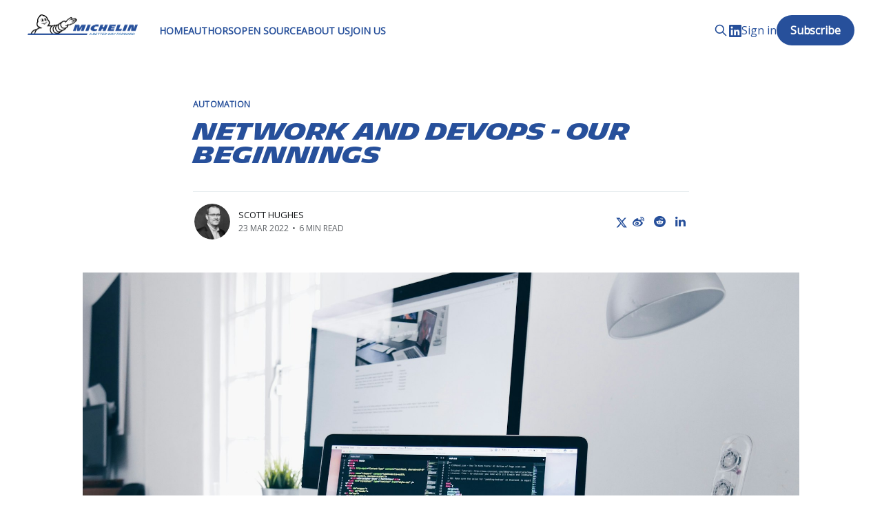

--- FILE ---
content_type: text/html; charset=utf-8
request_url: https://blogit.michelin.io/network-and-devops-our-beginning/
body_size: 12751
content:
<!DOCTYPE html>
<html lang="en">
<head>

    <title>Network and DevOps - Our Beginnings</title>
    <meta charset="utf-8" />
    <meta http-equiv="X-UA-Compatible" content="IE=edge" />
    <meta name="HandheldFriendly" content="True" />
    <meta name="viewport" content="width=device-width, initial-scale=1.0" />
    
    <link rel="preload" as="style" href="/assets/built/screen.css?v=034f2e3025" />
    <link rel="preload" as="script" href="/assets/built/casper.js?v=034f2e3025" />

    <link rel="stylesheet" id="michelin-google-fonts-css" href="https://fonts.googleapis.com/css2?family=Open+Sans:ital,wght@0,300;0,400;1,300;1,400&display=swap" type="text/css" media="all" />
    <link rel="stylesheet" type="text/css" href="/assets/built/screen.css?v=034f2e3025" />
    <link rel="stylesheet" type="text/css" href="/assets/built/michelin.css?v=034f2e3025" />
    <link rel="stylesheet" type="text/css" href="/assets/built/font-awesome.min.css?v=034f2e3025" />

    <link rel="icon" href="https://blogit.azureedge.net/images/2021/6/21620_favicon-michelin_group_512x512.png" type="image/png">
    <link rel="canonical" href="https://blogit.michelin.io/network-and-devops-our-beginning/">
    <meta name="referrer" content="no-referrer-when-downgrade">
    
    <meta property="og:site_name" content="Michelin IT Engineering Blog">
    <meta property="og:type" content="article">
    <meta property="og:title" content="Network and DevOps - Our Beginnings">
    <meta property="og:description" content="In a previous post I mentioned how Network needed to adopt DevOps principles in
order to achieve the speed and agility required to meet the business needs (As a
reminder, that post is here [https://blogit.michelin.io/netdevops-or-devnetops/]
).  What does that really mean and how does a company start">
    <meta property="og:url" content="https://blogit.michelin.io/network-and-devops-our-beginning/">
    <meta property="og:image" content="https://images.unsplash.com/photo-1498050108023-c5249f4df085?crop&#x3D;entropy&amp;cs&#x3D;tinysrgb&amp;fit&#x3D;max&amp;fm&#x3D;jpg&amp;ixid&#x3D;MnwxMTc3M3wwfDF8c2VhcmNofDE1fHxuZXR3b3JrJTIwZGV2b3BzfGVufDB8fHx8MTY0NjA3NzY0Mg&amp;ixlib&#x3D;rb-1.2.1&amp;q&#x3D;80&amp;w&#x3D;2000">
    <meta property="article:published_time" content="2022-03-23T13:26:35.000Z">
    <meta property="article:modified_time" content="2022-03-23T13:26:35.000Z">
    <meta property="article:tag" content="Automation">
    <meta property="article:tag" content="Network">
    <meta property="article:tag" content="Architecture">
    <meta property="article:tag" content="DevOps">
    
    <meta name="twitter:card" content="summary_large_image">
    <meta name="twitter:title" content="Network and DevOps - Our Beginnings">
    <meta name="twitter:description" content="In a previous post I mentioned how Network needed to adopt DevOps principles in
order to achieve the speed and agility required to meet the business needs (As a
reminder, that post is here [https://blogit.michelin.io/netdevops-or-devnetops/]
).  What does that really mean and how does a company start">
    <meta name="twitter:url" content="https://blogit.michelin.io/network-and-devops-our-beginning/">
    <meta name="twitter:image" content="https://images.unsplash.com/photo-1498050108023-c5249f4df085?crop&#x3D;entropy&amp;cs&#x3D;tinysrgb&amp;fit&#x3D;max&amp;fm&#x3D;jpg&amp;ixid&#x3D;MnwxMTc3M3wwfDF8c2VhcmNofDE1fHxuZXR3b3JrJTIwZGV2b3BzfGVufDB8fHx8MTY0NjA3NzY0Mg&amp;ixlib&#x3D;rb-1.2.1&amp;q&#x3D;80&amp;w&#x3D;2000">
    <meta name="twitter:label1" content="Written by">
    <meta name="twitter:data1" content="Scott Hughes">
    <meta name="twitter:label2" content="Filed under">
    <meta name="twitter:data2" content="Automation, Network, Architecture, DevOps">
    <meta property="og:image:width" content="1200">
    <meta property="og:image:height" content="799">
    
    <script type="application/ld+json">
{
    "@context": "https://schema.org",
    "@type": "Article",
    "publisher": {
        "@type": "Organization",
        "name": "Michelin IT Engineering Blog",
        "url": "https://blogit.michelin.io/",
        "logo": {
            "@type": "ImageObject",
            "url": "https://blogit.azureedge.net/images/2020/05/c0b1837d97f6d413114dac97e72a841a--1-.png"
        }
    },
    "author": {
        "@type": "Person",
        "name": "Scott Hughes",
        "image": {
            "@type": "ImageObject",
            "url": "https://blogit.azureedge.net/images/2021/11/151248_Screen%20Shot%202021-11-15%20at%207.48.15%20AM.png",
            "width": 1200,
            "height": 876
        },
        "url": "https://blogit.michelin.io/author/scott/",
        "sameAs": [
            "http://www.linkedin.com/in/scotthughes7"
        ]
    },
    "headline": "Network and DevOps - Our Beginnings",
    "url": "https://blogit.michelin.io/network-and-devops-our-beginning/",
    "datePublished": "2022-03-23T13:26:35.000Z",
    "dateModified": "2022-03-23T13:26:35.000Z",
    "image": {
        "@type": "ImageObject",
        "url": "https://images.unsplash.com/photo-1498050108023-c5249f4df085?crop=entropy&cs=tinysrgb&fit=max&fm=jpg&ixid=MnwxMTc3M3wwfDF8c2VhcmNofDE1fHxuZXR3b3JrJTIwZGV2b3BzfGVufDB8fHx8MTY0NjA3NzY0Mg&ixlib=rb-1.2.1&q=80&w=2000",
        "width": 1200,
        "height": 799
    },
    "keywords": "Automation, Network, Architecture, DevOps",
    "description": "In a previous post I mentioned how Network needed to adopt DevOps principles in\norder to achieve the speed and agility required to meet the business needs (As a\nreminder, that post is here [https://blogit.michelin.io/netdevops-or-devnetops/]\n).  What does that really mean and how does a company start that journey?  I\nwill detail how we are beginning this shift.\n\nThe Beginning\nWe initially started by providing an opportunity for an existing network person\nto become a network/DevOps person.  While",
    "mainEntityOfPage": "https://blogit.michelin.io/network-and-devops-our-beginning/"
}
    </script>

    <meta name="generator" content="Ghost 6.11">
    <link rel="alternate" type="application/rss+xml" title="Michelin IT Engineering Blog" href="https://blogit.michelin.io/rss/">
    <script defer src="https://cdn.jsdelivr.net/ghost/portal@~2.56/umd/portal.min.js" data-i18n="true" data-ghost="https://blogit.michelin.io/" data-key="41e1ae16c44169d73be8c1557b" data-api="https://blogit.michelin.io/ghost/api/content/" data-locale="en" crossorigin="anonymous"></script><style id="gh-members-styles">.gh-post-upgrade-cta-content,
.gh-post-upgrade-cta {
    display: flex;
    flex-direction: column;
    align-items: center;
    font-family: -apple-system, BlinkMacSystemFont, 'Segoe UI', Roboto, Oxygen, Ubuntu, Cantarell, 'Open Sans', 'Helvetica Neue', sans-serif;
    text-align: center;
    width: 100%;
    color: #ffffff;
    font-size: 16px;
}

.gh-post-upgrade-cta-content {
    border-radius: 8px;
    padding: 40px 4vw;
}

.gh-post-upgrade-cta h2 {
    color: #ffffff;
    font-size: 28px;
    letter-spacing: -0.2px;
    margin: 0;
    padding: 0;
}

.gh-post-upgrade-cta p {
    margin: 20px 0 0;
    padding: 0;
}

.gh-post-upgrade-cta small {
    font-size: 16px;
    letter-spacing: -0.2px;
}

.gh-post-upgrade-cta a {
    color: #ffffff;
    cursor: pointer;
    font-weight: 500;
    box-shadow: none;
    text-decoration: underline;
}

.gh-post-upgrade-cta a:hover {
    color: #ffffff;
    opacity: 0.8;
    box-shadow: none;
    text-decoration: underline;
}

.gh-post-upgrade-cta a.gh-btn {
    display: block;
    background: #ffffff;
    text-decoration: none;
    margin: 28px 0 0;
    padding: 8px 18px;
    border-radius: 4px;
    font-size: 16px;
    font-weight: 600;
}

.gh-post-upgrade-cta a.gh-btn:hover {
    opacity: 0.92;
}</style>
    <script defer src="https://cdn.jsdelivr.net/ghost/sodo-search@~1.8/umd/sodo-search.min.js" data-key="41e1ae16c44169d73be8c1557b" data-styles="https://cdn.jsdelivr.net/ghost/sodo-search@~1.8/umd/main.css" data-sodo-search="https://blogit.michelin.io/" data-locale="en" crossorigin="anonymous"></script>
    
    <link href="https://blogit.michelin.io/webmentions/receive/" rel="webmention">
    <script defer src="/public/cards.min.js?v=034f2e3025"></script>
    <link rel="stylesheet" type="text/css" href="/public/cards.min.css?v=034f2e3025">
    <script defer src="/public/comment-counts.min.js?v=034f2e3025" data-ghost-comments-counts-api="https://blogit.michelin.io/members/api/comments/counts/"></script>
    <script defer src="/public/member-attribution.min.js?v=034f2e3025"></script><style>:root {--ghost-accent-color: #27509b;}</style>
    <meta name="google-site-verification" content="2W43TMu-HvGmW-KGeqlhutmpgXwtOz2S7i9rQeS-JFk" />
<meta name="msvalidate.01" content="594BC296999113F49BCD54B76AA533D6" />

<link rel="stylesheet" href="https://cdnjs.cloudflare.com/ajax/libs/highlight.js/10.7.2/styles/atom-one-dark-reasonable.min.css" integrity="sha512-DYEvxq+ESMe6pfhEV4PDJcYLuz3XZ3cp/RTUuAxblTKiIQ7O5Hf7cikoFPdfqrASCPLk5fYAhq8PwPoA7LBluw==" crossorigin="anonymous" />

<!-- Google Tag Manager -->
<script>(function(w,d,s,l,i){w[l]=w[l]||[];w[l].push({'gtm.start':
new Date().getTime(),event:'gtm.js'});var f=d.getElementsByTagName(s)[0],
j=d.createElement(s),dl=l!='dataLayer'?'&l='+l:'';j.async=true;j.src=
'https://www.googletagmanager.com/gtm.js?id='+i+dl;f.parentNode.insertBefore(j,f);
})(window,document,'script','dataLayer','GTM-W9C965N');</script>
<!-- End Google Tag Manager -->
<script type="text/javascript">window.gdprAppliesGlobally=false;(function(){function a(e){if(!window.frames[e]){if(document.body&&document.body.firstChild){var t=document.body;var n=document.createElement("iframe");n.style.display="none";n.name=e;n.title=e;t.insertBefore(n,t.firstChild)}
else{setTimeout(function(){a(e)},5)}}}function e(n,r,o,c,s){function e(e,t,n,a){if(typeof n!=="function"){return}if(!window[r]){window[r]=[]}var i=false;if(s){i=s(e,t,n)}if(!i){window[r].push({command:e,parameter:t,callback:n,version:a})}}e.stub=true;function t(a){if(!window[n]||window[n].stub!==true){return}if(!a.data){return}
var i=typeof a.data==="string";var e;try{e=i?JSON.parse(a.data):a.data}catch(t){return}if(e[o]){var r=e[o];window[n](r.command,r.parameter,function(e,t){var n={};n[c]={returnValue:e,success:t,callId:r.callId};a.source.postMessage(i?JSON.stringify(n):n,"*")},r.version)}}
if(typeof window[n]!=="function"){window[n]=e;if(window.addEventListener){window.addEventListener("message",t,false)}else{window.attachEvent("onmessage",t)}}}e("__tcfapi","__tcfapiBuffer","__tcfapiCall","__tcfapiReturn");a("__tcfapiLocator");(function(e){
  var t=document.createElement("script");t.id="spcloader";t.type="text/javascript";t.async=true;t.src="https://sdk.privacy-center.org/"+e+"/loader.js?target="+document.location.hostname;t.charset="utf-8";var n=document.getElementsByTagName("script")[0];n.parentNode.insertBefore(t,n)})("127156f1-e0eb-4434-ac7a-e268cbf75387")})();</script>

</head>
<body class="post-template tag-automation tag-network tag-architecture tag-devops is-head-left-logo has-cover">
<div class="viewport">

    <header id="gh-head" class="gh-head outer">
        <div class="gh-head-inner inner">
            <div class="gh-head-brand">
                <a class="gh-head-logo" href="https://blogit.michelin.io">
                        <img src="https://blogit.azureedge.net/images/2020/05/c0b1837d97f6d413114dac97e72a841a--1-.png" alt="Michelin IT Engineering Blog">
                </a>
                <button class="gh-search gh-icon-btn" aria-label="Search this site" data-ghost-search><svg xmlns="http://www.w3.org/2000/svg" fill="none" viewBox="0 0 24 24" stroke="currentColor" stroke-width="2" width="20" height="20"><path stroke-linecap="round" stroke-linejoin="round" d="M21 21l-6-6m2-5a7 7 0 11-14 0 7 7 0 0114 0z"></path></svg></button>
                <button class="gh-burger" aria-label="Main Menu"></button>
            </div>

            <nav class="gh-head-menu">
                <ul class="nav">
    <li class="nav-home"><a href="https://blogit.michelin.io/">Home</a></li>
    <li class="nav-authors"><a href="https://blogit.michelin.io/authors/">Authors</a></li>
    <li class="nav-open-source"><a href="https://opensource.michelin.io/">Open Source</a></li>
    <li class="nav-about-us"><a href="https://blogit.michelin.io/about-us/">About us</a></li>
    <li class="nav-join-us"><a href="https://blogit.michelin.io/join-us/">Join us</a></li>
</ul>

            </nav>

            <div class="gh-head-actions">
                    <button class="gh-search gh-icon-btn" aria-label="Search this site" data-ghost-search><svg xmlns="http://www.w3.org/2000/svg" fill="none" viewBox="0 0 24 24" stroke="currentColor" stroke-width="2" width="20" height="20"><path stroke-linecap="round" stroke-linejoin="round" d="M21 21l-6-6m2-5a7 7 0 11-14 0 7 7 0 0114 0z"></path></svg></button>
                    <a class="social-link social-link-li" href="https://www.linkedin.com/showcase/michelin-it-digital" title="Linkedin" target="_blank" rel="noopener"><svg class="icon" viewBox="0 0 24 24" fill="none" xmlns="http://www.w3.org/2000/svg">
    <path d="M22.2 0H1.8C1.32261 0 0.864773 0.18964 0.527213 0.527213C0.18964 0.864773 0 1.32261 0 1.8V22.2C0 22.6773 0.18964 23.1352 0.527213 23.4728C0.864773 23.8104 1.32261 24 1.8 24H22.2C22.6773 24 23.1352 23.8104 23.4728 23.4728C23.8104 23.1352 24 22.6773 24 22.2V1.8C24 1.32261 23.8104 0.864773 23.4728 0.527213C23.1352 0.18964 22.6773 0 22.2 0ZM7.2 20.4H3.6V9.6H7.2V20.4ZM5.4 7.5C4.98741 7.48821 4.58747 7.35509 4.25011 7.11729C3.91275 6.87949 3.65293 6.54755 3.50316 6.16293C3.35337 5.77832 3.32025 5.35809 3.40793 4.95476C3.4956 4.55144 3.7002 4.18288 3.99613 3.89517C4.29208 3.60745 4.66624 3.41332 5.07188 3.33704C5.47752 3.26075 5.89664 3.30569 6.27688 3.46625C6.65712 3.6268 6.98163 3.89585 7.20983 4.23977C7.43804 4.58371 7.55983 4.98725 7.56 5.4C7.55052 5.96441 7.318 6.50213 6.91327 6.89564C6.50852 7.28913 5.96447 7.50643 5.4 7.5ZM20.4 20.4H16.8V14.712C16.8 13.008 16.08 12.396 15.144 12.396C14.8696 12.4143 14.6015 12.4865 14.3551 12.6088C14.1087 12.7309 13.8888 12.9007 13.7081 13.108C13.5276 13.3155 13.3896 13.5565 13.3024 13.8173C13.2152 14.0781 13.1804 14.3536 13.2 14.628C13.194 14.6839 13.194 14.7401 13.2 14.796V20.4H9.6V9.6H13.08V11.16C13.4311 10.626 13.9133 10.1911 14.4807 9.89693C15.048 9.6028 15.6813 9.4592 16.32 9.48C18.18 9.48 20.352 10.512 20.352 13.872L20.4 20.4Z" fill="currentColor"/>
</svg></a>
                    <div class="gh-head-members">
                                <a class="gh-head-link" href="#/portal/signin" data-portal="signin">Sign in</a>
                                <a class="gh-head-button" href="#/portal/signup" data-portal="signup">Subscribe</a>
                    </div>
            </div>
        </div>
    </header>

    <div class="site-content">
        



<main id="site-main" class="site-main">
<article class="article post tag-automation tag-network tag-architecture tag-devops ">

    <header class="article-header gh-canvas">

        <div class="article-tag post-card-tags">
                <span class="post-card-primary-tag">
                    <a href="/tag/automation/">Automation</a>
                </span>
        </div>

        <h1 class="article-title">Network and DevOps - Our Beginnings</h1>


        <div class="article-byline">
        <section class="article-byline-content">

            <ul class="author-list instapaper_ignore">
                <li class="author-list-item">
                    <a href="/author/scott/" class="author-avatar" aria-label="Read more of Scott Hughes">
                        <img class="author-profile-image" src="https://blogit.azureedge.net/images/2021/11/151248_Screen%20Shot%202021-11-15%20at%207.48.15%20AM.png" alt="Scott Hughes" />
                    </a>
                </li>
            </ul>

            <div class="article-byline-meta">
                <h4 class="author-name"><a href="/author/scott/">Scott Hughes</a></h4>
                <div class="byline-meta-content">
                    <time class="byline-meta-date" datetime="2022-03-23">23 Mar 2022</time>
                        <span class="byline-reading-time"><span class="bull">&bull;</span> 6 min read</span>
                </div>
            </div>
            <div class="fill-remaining-space"></div>
            <section class="post-full-social-small ">
    

        <a class=" twitter" href="https://x.com/intent/tweet?text=Network and DevOps - Our Beginnings by %23Michelin&url=https://blogit.michelin.io/network-and-devops-our-beginning/" onclick="window.open(this.href, 'share-bib',
        'left=20,top=20,width=500,height=500,toolbar=1,resizable=0'); return false;" title="Share on X"><svg class="icon" viewBox="0 0 24 24" fill="none" xmlns="http://www.w3.org/2000/svg">
    <path d="M18.2439 2.25H21.5519L14.3249 10.51L22.8269 21.75H16.1699L10.9559 14.933L4.98991 21.75H1.67991L9.40991 12.915L1.25391 2.25H8.07991L12.7929 8.481L18.2439 2.25ZM17.0829 19.77H18.9159L7.08391 4.126H5.11691L17.0829 19.77Z" fill="currentColor"/>
</svg></a>

        <a  href="http://service.weibo.com/share/share.php?url=https://blogit.michelin.io/network-and-devops-our-beginning/&title=Network and DevOps - Our Beginnings by %23Michelin&pic=https://images.unsplash.com/photo-1498050108023-c5249f4df085?crop&#x3D;entropy&amp;cs&#x3D;tinysrgb&amp;fit&#x3D;max&amp;fm&#x3D;jpg&amp;ixid&#x3D;MnwxMTc3M3wwfDF8c2VhcmNofDE1fHxuZXR3b3JrJTIwZGV2b3BzfGVufDB8fHx8MTY0NjA3NzY0Mg&amp;ixlib&#x3D;rb-1.2.1&amp;q&#x3D;80&amp;w&#x3D;2000&ralateUid=&language=en" onclick="window.open(this.href, 'share-bib',
        'left=20,top=20,width=500,height=500,toolbar=1,resizable=0'); return false;" title="Share on weibo"><i class="fa fa-weibo"></i></a>

        <a  href="http://www.reddit.com/submit?url=https://blogit.michelin.io/network-and-devops-our-beginning/" onclick="window.open(this.href, 'share-bib',
        'left=20,top=20,width=900,height=500,toolbar=1,resizable=0'); return false;" title="Share on reddit"><i class="fa fa-reddit"></i></a>

        <a  href="https://www.linkedin.com/shareArticle?mini=true&url=https://blogit.michelin.io/network-and-devops-our-beginning/&title=Network and DevOps - Our Beginnings by %23Michelin&summary=" onclick="window.open(this.href, 'share-bib',
        'left=20,top=20,width=500,height=500,toolbar=1,resizable=0'); return false;" title="Share on linkedin"><i class="fa fa-linkedin"></i></a>
</section>
        </section>
        </div>

            <figure class="article-image">
                <img
                    srcset="https://images.unsplash.com/photo-1498050108023-c5249f4df085?crop&#x3D;entropy&amp;cs&#x3D;tinysrgb&amp;fit&#x3D;max&amp;fm&#x3D;jpg&amp;ixid&#x3D;MnwxMTc3M3wwfDF8c2VhcmNofDE1fHxuZXR3b3JrJTIwZGV2b3BzfGVufDB8fHx8MTY0NjA3NzY0Mg&amp;ixlib&#x3D;rb-1.2.1&amp;q&#x3D;80&amp;w&#x3D;300 300w,
                            https://images.unsplash.com/photo-1498050108023-c5249f4df085?crop&#x3D;entropy&amp;cs&#x3D;tinysrgb&amp;fit&#x3D;max&amp;fm&#x3D;jpg&amp;ixid&#x3D;MnwxMTc3M3wwfDF8c2VhcmNofDE1fHxuZXR3b3JrJTIwZGV2b3BzfGVufDB8fHx8MTY0NjA3NzY0Mg&amp;ixlib&#x3D;rb-1.2.1&amp;q&#x3D;80&amp;w&#x3D;600 600w,
                            https://images.unsplash.com/photo-1498050108023-c5249f4df085?crop&#x3D;entropy&amp;cs&#x3D;tinysrgb&amp;fit&#x3D;max&amp;fm&#x3D;jpg&amp;ixid&#x3D;MnwxMTc3M3wwfDF8c2VhcmNofDE1fHxuZXR3b3JrJTIwZGV2b3BzfGVufDB8fHx8MTY0NjA3NzY0Mg&amp;ixlib&#x3D;rb-1.2.1&amp;q&#x3D;80&amp;w&#x3D;1000 1000w,
                            https://images.unsplash.com/photo-1498050108023-c5249f4df085?crop&#x3D;entropy&amp;cs&#x3D;tinysrgb&amp;fit&#x3D;max&amp;fm&#x3D;jpg&amp;ixid&#x3D;MnwxMTc3M3wwfDF8c2VhcmNofDE1fHxuZXR3b3JrJTIwZGV2b3BzfGVufDB8fHx8MTY0NjA3NzY0Mg&amp;ixlib&#x3D;rb-1.2.1&amp;q&#x3D;80&amp;w&#x3D;2000 2000w"
                    sizes="(min-width: 1400px) 1400px, 92vw"
                    src="https://images.unsplash.com/photo-1498050108023-c5249f4df085?crop&#x3D;entropy&amp;cs&#x3D;tinysrgb&amp;fit&#x3D;max&amp;fm&#x3D;jpg&amp;ixid&#x3D;MnwxMTc3M3wwfDF8c2VhcmNofDE1fHxuZXR3b3JrJTIwZGV2b3BzfGVufDB8fHx8MTY0NjA3NzY0Mg&amp;ixlib&#x3D;rb-1.2.1&amp;q&#x3D;80&amp;w&#x3D;2000"
                    alt="Network and DevOps - Our Beginnings"
                />
                    <figcaption>Photo by <a href="https://unsplash.com/@cgower?utm_source=ghost&utm_medium=referral&utm_campaign=api-credit">Christopher Gower</a> / <a href="https://unsplash.com/?utm_source=ghost&utm_medium=referral&utm_campaign=api-credit">Unsplash</a></figcaption>
            </figure>

    </header>

    <section class="gh-content gh-canvas">
        <p>	In a previous post I mentioned how Network needed to adopt DevOps principles in order to achieve the speed and agility required to meet the business needs (As a reminder, that post is <a href="https://blogit.michelin.io/netdevops-or-devnetops/">here</a>).  What does that really mean and how does a company start that journey?  I will detail how we are beginning this shift.</p><h2 id="the-beginning">The Beginning</h2><figure class="kg-card kg-image-card"><img src="https://blogit.azureedge.net/images/2020/10/image-1.png" class="kg-image" alt loading="lazy" width="254" height="179"></figure><p>	We initially started by providing an opportunity for an existing network person to become a network/DevOps person.  While this started off great I feel it began to become more and more challenging as the distance between network knowledge, coding knowledge and the target environment knowledge (target network platform) was too great. <strong>There was strong network knowledge, some good coding knowledge but knowledge of the target environment was very minimal</strong>.  This set up a frustrating scenario for all parties involved.  What it did reveal is that the role needs to be:</p><ul><li>Strong in network skills</li><li>Understanding of software development (coding) </li><li>Understanding of the target environment (switch, router, firewall, etc.) API</li><li>Be able to create a process flow diagram for what is being automated</li></ul><p>	From my view, it seems that if an individual lacks an understanding of the target environment it will be problematic for the individual and lead to frustrations as the distance is too great.  Knowing what API call to hit and what variables and values to use without knowing what the expected outcome should be can become challenging.  For me personally, once I knew what I expected to see as output the automation part came quickly.  In order for me to understand what I wanted to see I had to 1) Know what it was I wanted to automate and then 2) Create a flow diagram of what I was trying to automate.  <strong>Once I had the flow diagram things became much more clear.</strong>  I also found gaps or errors in what I was trying to do as there were missing parts. I cannot emphasize enough how important I feel flow diagrams are!!  A simple example is shown below:</p><figure class="kg-card kg-image-card kg-card-hascaption"><img src="https://blogit.azureedge.net/images/2020/10/image-2.png" class="kg-image" alt loading="lazy" width="717" height="282"><figcaption>Simple Flow Diagram</figcaption></figure><p>	The topic of this post is not flow diagrams but I feel it's an important piece to note and never miss an opportunity to stress this point.  Diagram what you are trying to automate before you automate as it will help you find gaps!  </p><h2 id="regrouping">Regrouping</h2><p>	OK, so we tried to make a network person a Network DevOps person and that did not appear to work out as I had hoped so what next?  We had an individual that came from the DevOps world and was now in the Network team. Their strength was more in DevOps and other areas than true 'network' but they did have network knowledge.  As our automation efforts started moving as this person became more and more engaged and started interleaving DevOps mentality and principles into our automation discussions.  </p><p>	I  started to see a small mental shift happening within the small team just by this new persons involvement.   It was no longer just me talking about and attempting to apply DevOps principles and practices but now there were two us.  The more information we shared on the DevOps way of doing things the more I could see a <strong>small mental shift happening</strong> within this team and management.  </p><h2 id="the-beginnings">The Beginnings</h2><p>	We  thought we would be smart and add automation to our infrastructure partners contract.  Doing this we assumed would help facilitate our transformation to automation in a much faster manner.  What we discovered was that <strong>our providers (partners) were not as advanced with network automation as we anticipated</strong>.  In fact, the market itself was not as advanced in this area as we had thought.  In parallel, what value does a service provider get by providing automation for their customer as there is a potential of decreased revenue due to reduced workload?  All interesting challenges for sure but we needed to press forward, we needed to push people so we started inside (within the team).</p><h2 id="something-is-still-missing">Something is still missing</h2><p>	While from the outside it appeared we were making progress with Network Automation and adopting some DevOps principles, from inside we were not moving as quickly as I had envisioned.  Sure, we had written some playbooks and we established a central repository and a centralized API gateway but something still doesn't seem right.  Even though I have been sharing and spreading the message, the biggest barrier I expected in the beginning is/was still a barrier.  <strong>The mindset had not been successfully changed yet</strong>.  People (workers, managers and others) had not completely bought in to the concept of automation for network.  In addition we were<strong> not setup to manage the requests for automation</strong> that were now coming in due to the broadcasting of our vision.</p><h2 id="governance-and-backlog-management">Governance and Backlog Management</h2><p>	We created a <strong>Governance team</strong> to help manage the incoming automation requests and to manage our backlog.  The idea behind this was to create a technical assement of the request and then determine how we could quickly provide value.  The first output of this governance team was to create a <em>flow diagram for requests</em>.  The idea was that we had a picture of the process we would follow to assess requests before they were added to the backlog. This flow looks like this:</p><figure class="kg-card kg-image-card kg-card-hascaption"><img src="https://blogit.azureedge.net/images/2021/7/61222_image.png" class="kg-image" alt loading="lazy" width="634" height="927"><figcaption>Inbound Automation Request Analysis Flow</figcaption></figure><p>Following the process flow shown above ensures that :</p><ul><li>Requests are clear to Network team </li><li>Requests are valid for Network team</li><li>Opportunities to deliver value quickly are identified (IMPORTANT!)</li><li>Requests are properly entered into Backlog for future sprint planning</li></ul><p>	We also began using <strong>visual management</strong> to track the requests from beginning to end.  This I feel was very important as we could document the initial ask and then visually track it across the board.  An example of our visual management is shown below (Column headings only):</p><figure class="kg-card kg-image-card kg-width-wide kg-card-hascaption"><img src="https://blogit.azureedge.net/images/2022/3/41539_image.png" class="kg-image" alt loading="lazy" width="1641" height="99"><figcaption>Visual Management Board</figcaption></figure><p>	Since starting the backlog management and technical assessment process we have closed over 250 automation requests.  These requests have varied in complexity from simple to complex. Some requests we have turned away as they just seemed too time consuming for the value they would provide.  All in all,  we are making steady progress to having a more automated environment.</p><h2 id="what-next">What Next?</h2><p>	Now that we have a Governance team to manage the requests and we have a process flow to follow what we need is a <strong>Product Owner for Network Automation</strong>.  We need someone to own the service and determine and manage the priorities of the requests.  This Product Owner will also help in the creation of Sprints.  That will come in the future, in the mean time we start positioning and solutioning requests that come through the technical assessment process.  We do this so we can understand the workload required and then see if we have the available resources to work on them, if not then the ask gets put into the backlog and reviewed each week.</p><p>	We also need to <strong>standardize on our tools</strong> to implement automation.  There are many tools out there that can be solutions for the automation requests that we have in our backlog.  The question is <em>which one(s) do we standardize on and make a core competency for our NetDevOps team members</em>?  We must avoid having many applications/tools to perform the job as maintence of the application/tool will become problematic.</p><h2 id="conclusion">Conclusion</h2><p>We are making progress even if it is, to me, slow progress.  Trying to change a culture and habits over night, a few weeks or even within a few months is unrealistic.  <strong>It takes time</strong> but when you look behind you and see where you started from you can begin to appreciate the movement you are making.</p><p>	We have begun to make <strong>behavior changes</strong> to think more like DevOps instead of by device and we've begun to put some critical pieces in place that help nurture that environment but we are not done yet.  We still have a long way to go but it's nice to begin to see some of the positives actions and behavoirs from this evolution.</p>
    </section>

     <section class="post-full-tags-content gh-canvas">
        <ul class="tags">
            <li><a href="/tag/automation/" title="Automation" class="tag">Automation</a></li>
            <li><a href="/tag/network/" title="Network" class="tag">Network</a></li>
            <li><a href="/tag/architecture/" title="Architecture" class="tag">Architecture</a></li>
            <li><a href="/tag/devops/" title="DevOps" class="tag">DevOps</a></li>
        </ul>
     </section>

    <section class="post-full-social gh-canvas">
    <h4>Share this:</h4>

    <div>
        <a class="f" href="https://www.facebook.com/sharer/sharer.php?u=https://blogit.michelin.io/network-and-devops-our-beginning/" onclick="window.open(this.href, 'share-bib',
        'left=20,top=20,width=500,height=500,toolbar=1,resizable=0'); return false;" title="Share on facebook"><i class="fa fa-facebook-official"></i><span> facebook</span></a>
        <a class="t " href="https://x.com/intent/tweet?text=Network and DevOps - Our Beginnings by %23Michelin&url=https://blogit.michelin.io/network-and-devops-our-beginning/" onclick="window.open(this.href, 'share-bib',
        'left=20,top=20,width=500,height=500,toolbar=1,resizable=0'); return false;" title="Share on X"><svg class="icon" viewBox="0 0 24 24" fill="none" xmlns="http://www.w3.org/2000/svg">
    <path d="M18.2439 2.25H21.5519L14.3249 10.51L22.8269 21.75H16.1699L10.9559 14.933L4.98991 21.75H1.67991L9.40991 12.915L1.25391 2.25H8.07991L12.7929 8.481L18.2439 2.25ZM17.0829 19.77H18.9159L7.08391 4.126H5.11691L17.0829 19.77Z" fill="currentColor"/>
</svg></a>

        <a class="w" href="http://service.weibo.com/share/share.php?url=https://blogit.michelin.io/network-and-devops-our-beginning/&title=Network and DevOps - Our Beginnings by %23Michelin&pic=https://images.unsplash.com/photo-1498050108023-c5249f4df085?crop&#x3D;entropy&amp;cs&#x3D;tinysrgb&amp;fit&#x3D;max&amp;fm&#x3D;jpg&amp;ixid&#x3D;MnwxMTc3M3wwfDF8c2VhcmNofDE1fHxuZXR3b3JrJTIwZGV2b3BzfGVufDB8fHx8MTY0NjA3NzY0Mg&amp;ixlib&#x3D;rb-1.2.1&amp;q&#x3D;80&amp;w&#x3D;2000&ralateUid=&language=en" onclick="window.open(this.href, 'share-bib',
        'left=20,top=20,width=500,height=500,toolbar=1,resizable=0'); return false;" title="Share on weibo"><i class="fa fa-weibo"></i><span> weibo</span></a>

        <a class="r" href="http://www.reddit.com/submit?url=https://blogit.michelin.io/network-and-devops-our-beginning/" onclick="window.open(this.href, 'share-bib',
        'left=20,top=20,width=900,height=500,toolbar=1,resizable=0'); return false;" title="Share on reddit"><i class="fa fa-reddit"></i><span> reddit</span></a>

        <a class="l" href="https://www.linkedin.com/shareArticle?mini=true&url=https://blogit.michelin.io/network-and-devops-our-beginning/&title=Network and DevOps - Our Beginnings by %23Michelin&summary=" onclick="window.open(this.href, 'share-bib',
        'left=20,top=20,width=500,height=500,toolbar=1,resizable=0'); return false;" title="Share on linkedin"><i class="fa fa-linkedin"></i><span> linkedin</span></a>
        <a class="e" href="mailto:?subject=Network and DevOps - Our Beginnings by Michelin&amp;body=Check out this post https://blogit.michelin.io/network-and-devops-our-beginning/" title="Share by mail"><i class="fa fa-envelope"></i><span> email</span></a>
    </div>
</section>

        <section class="article-comments gh-canvas">
            
        <script defer src="https://cdn.jsdelivr.net/ghost/comments-ui@~1.3/umd/comments-ui.min.js" data-locale="en" data-ghost-comments="https://blogit.michelin.io/" data-api="https://blogit.michelin.io/ghost/api/content/" data-admin="https://blogit.michelin.io/ghost/" data-key="41e1ae16c44169d73be8c1557b" data-title="null" data-count="true" data-post-id="60c1da10affc010001cdd509" data-color-scheme="auto" data-avatar-saturation="60" data-accent-color="#27509b" data-comments-enabled="all" data-publication="Michelin IT Engineering Blog" crossorigin="anonymous"></script>
    
        </section>

</article>
</main>



            <aside class="read-more-wrap outer">
                <div class="read-more inner">
                        
<article class="post-card post tag-automation tag-cloud tag-architecture tag-infrastructure">

    <a class="post-card-image-link" href="/cloud-to-cloud-automation-with-servicenow/">

        <img class="post-card-image"
            srcset="https://blogit.azureedge.net/images/2023/10/282333_jaromir-kavan-vv-oEGlN-4E-unsplash.jpg 300w,
                    https://blogit.azureedge.net/images/2023/10/282333_jaromir-kavan-vv-oEGlN-4E-unsplash.jpg 600w,
                    https://blogit.azureedge.net/images/2023/10/282333_jaromir-kavan-vv-oEGlN-4E-unsplash.jpg 1000w,
                    https://blogit.azureedge.net/images/2023/10/282333_jaromir-kavan-vv-oEGlN-4E-unsplash.jpg 2000w"
            sizes="(max-width: 1000px) 400px, 800px"
            src="https://blogit.azureedge.net/images/2023/10/282333_jaromir-kavan-vv-oEGlN-4E-unsplash.jpg"
            alt="This twisted mountain road perfectly illustrates our Cloud to Cloud automation journey"
            loading="lazy"
        />


    </a>

    <div class="post-card-content">

        <a class="post-card-content-link" href="/cloud-to-cloud-automation-with-servicenow/">
            <header class="post-card-header">
                <div class="post-card-tags">
                        <span class="post-card-primary-tag">Automation</span>
                </div>
                <h2 class="post-card-title">
                    Cloud to Cloud automation with ServiceNow
                </h2>
            </header>
                <div class="post-card-excerpt">Here is a short article about the recent experience of my department with automation. I will not bother you with technical details, but rather highlight key findings and points that ultimately mattered.


The use case: Office 365 room management

We decided to stop managing Office 365 rooms manually, and leverage</div>
        </a>

        <footer class="post-card-meta">
            <time class="post-card-meta-date" datetime="2023-11-07">07 Nov 2023</time>
                <span class="post-card-meta-length">6 min read</span>
                <script
    data-ghost-comment-count="653d80670e6d9c000124b127"
    data-ghost-comment-count-empty=""
    data-ghost-comment-count-singular="comment"
    data-ghost-comment-count-plural="comments"
    data-ghost-comment-count-tag="span"
    data-ghost-comment-count-class-name=""
    data-ghost-comment-count-autowrap="true"
>
</script>
        </footer>

    </div>

</article>
                        
<article class="post-card post tag-devops tag-automation tag-ci-cd tag-development">

    <a class="post-card-image-link" href="/centralize-your-ci/">

        <img class="post-card-image"
            srcset="https://blogit.azureedge.net/images/2022/5/31449_sigmund-4CNNH2KEjhc-unsplash.jpg 300w,
                    https://blogit.azureedge.net/images/2022/5/31449_sigmund-4CNNH2KEjhc-unsplash.jpg 600w,
                    https://blogit.azureedge.net/images/2022/5/31449_sigmund-4CNNH2KEjhc-unsplash.jpg 1000w,
                    https://blogit.azureedge.net/images/2022/5/31449_sigmund-4CNNH2KEjhc-unsplash.jpg 2000w"
            sizes="(max-width: 1000px) 400px, 800px"
            src="https://blogit.azureedge.net/images/2022/5/31449_sigmund-4CNNH2KEjhc-unsplash.jpg"
            alt="hydraulic pipelines"
            loading="lazy"
        />


    </a>

    <div class="post-card-content">

        <a class="post-card-content-link" href="/centralize-your-ci/">
            <header class="post-card-header">
                <div class="post-card-tags">
                        <span class="post-card-primary-tag">DevOps</span>
                </div>
                <h2 class="post-card-title">
                    CI/CD-as-a-Service
                </h2>
            </header>
                <div class="post-card-excerpt">What a pity to copy/paste &quot;.gitlab-ci.yml&quot; across repositories. We all started like that and it doesn&#39;t matter!

But now we should switch our mindset to simplify &amp; re-use our jobs.

This article is a feedback of what we took away from a new way of developing our GitLab CI/CD.</div>
        </a>

        <footer class="post-card-meta">
            <time class="post-card-meta-date" datetime="2022-05-25">25 May 2022</time>
                <span class="post-card-meta-length">8 min read</span>
                <script
    data-ghost-comment-count="62713ec6c4cdc30001081616"
    data-ghost-comment-count-empty=""
    data-ghost-comment-count-singular="comment"
    data-ghost-comment-count-plural="comments"
    data-ghost-comment-count-tag="span"
    data-ghost-comment-count-class-name=""
    data-ghost-comment-count-autowrap="true"
>
</script>
        </footer>

    </div>

</article>
                        
<article class="post-card post tag-automation tag-devops tag-security tag-growing-expertise tag-infrastructure tag-sysadmin tag-admin tag-firewall tag-iptables tag-gnu-linux tag-rtfm">

    <a class="post-card-image-link" href="/smashing-received-ideas-iptables/">

        <img class="post-card-image"
            srcset="https://images.unsplash.com/photo-1562249343-0fe43ed255b9?crop&#x3D;entropy&amp;cs&#x3D;tinysrgb&amp;fit&#x3D;max&amp;fm&#x3D;jpg&amp;ixid&#x3D;MnwxMTc3M3wwfDF8c2VhcmNofDE4fHxicm9rZW58ZW58MHx8fHwxNjQ2MDkzMjY5&amp;ixlib&#x3D;rb-1.2.1&amp;q&#x3D;80&amp;w&#x3D;300 300w,
                    https://images.unsplash.com/photo-1562249343-0fe43ed255b9?crop&#x3D;entropy&amp;cs&#x3D;tinysrgb&amp;fit&#x3D;max&amp;fm&#x3D;jpg&amp;ixid&#x3D;MnwxMTc3M3wwfDF8c2VhcmNofDE4fHxicm9rZW58ZW58MHx8fHwxNjQ2MDkzMjY5&amp;ixlib&#x3D;rb-1.2.1&amp;q&#x3D;80&amp;w&#x3D;600 600w,
                    https://images.unsplash.com/photo-1562249343-0fe43ed255b9?crop&#x3D;entropy&amp;cs&#x3D;tinysrgb&amp;fit&#x3D;max&amp;fm&#x3D;jpg&amp;ixid&#x3D;MnwxMTc3M3wwfDF8c2VhcmNofDE4fHxicm9rZW58ZW58MHx8fHwxNjQ2MDkzMjY5&amp;ixlib&#x3D;rb-1.2.1&amp;q&#x3D;80&amp;w&#x3D;1000 1000w,
                    https://images.unsplash.com/photo-1562249343-0fe43ed255b9?crop&#x3D;entropy&amp;cs&#x3D;tinysrgb&amp;fit&#x3D;max&amp;fm&#x3D;jpg&amp;ixid&#x3D;MnwxMTc3M3wwfDF8c2VhcmNofDE4fHxicm9rZW58ZW58MHx8fHwxNjQ2MDkzMjY5&amp;ixlib&#x3D;rb-1.2.1&amp;q&#x3D;80&amp;w&#x3D;2000 2000w"
            sizes="(max-width: 1000px) 400px, 800px"
            src="https://images.unsplash.com/photo-1562249343-0fe43ed255b9?crop&#x3D;entropy&amp;cs&#x3D;tinysrgb&amp;fit&#x3D;max&amp;fm&#x3D;jpg&amp;ixid&#x3D;MnwxMTc3M3wwfDF8c2VhcmNofDE4fHxicm9rZW58ZW58MHx8fHwxNjQ2MDkzMjY5&amp;ixlib&#x3D;rb-1.2.1&amp;q&#x3D;80&amp;w&#x3D;600"
            alt="Smashing received ideas : iptables"
            loading="lazy"
        />


    </a>

    <div class="post-card-content">

        <a class="post-card-content-link" href="/smashing-received-ideas-iptables/">
            <header class="post-card-header">
                <div class="post-card-tags">
                        <span class="post-card-primary-tag">Automation</span>
                </div>
                <h2 class="post-card-title">
                    Smashing received ideas : iptables
                </h2>
            </header>
                <div class="post-card-excerpt">Discover how you can make efficient and secure local-firewall templates in 10 lines.  
It makes things easier to maintain, debug, automate, and operate.</div>
        </a>

        <footer class="post-card-meta">
            <time class="post-card-meta-date" datetime="2022-03-11">11 Mar 2022</time>
                <span class="post-card-meta-length">12 min read</span>
                <script
    data-ghost-comment-count="61dc01234c2b58000157a5dd"
    data-ghost-comment-count-empty=""
    data-ghost-comment-count-singular="comment"
    data-ghost-comment-count-plural="comments"
    data-ghost-comment-count-tag="span"
    data-ghost-comment-count-class-name=""
    data-ghost-comment-count-autowrap="true"
>
</script>
        </footer>

    </div>

</article>
                </div>
            </aside>


    </div>

    <footer class="site-footer outer">
        <div class="inner">
            <section class="copyright">Copyright &copy; 2026 MICHELIN. All rights reserved</section>
            <nav class="site-footer-nav">
                        <ul class="nav">
    <li class="nav-privacy-policy"><a href="https://blogit.michelin.io/privacy-policy/">Privacy policy</a></li>
    <li class="nav-legal-notice"><a href="https://blogit.michelin.io/legal-notice/">Legal notice</a></li>
    <li class="nav-cookies-policy"><a href="https://blogit.michelin.io/cookies-policy/">Cookies policy</a></li>
</ul>

            </nav>
        </div>
    </footer>

</div>

    <div class="pswp" tabindex="-1" role="dialog" aria-hidden="true">
    <div class="pswp__bg"></div>

    <div class="pswp__scroll-wrap">
        <div class="pswp__container">
            <div class="pswp__item"></div>
            <div class="pswp__item"></div>
            <div class="pswp__item"></div>
        </div>

        <div class="pswp__ui pswp__ui--hidden">
            <div class="pswp__top-bar">
                <div class="pswp__counter"></div>

                <button class="pswp__button pswp__button--close" title="Close (Esc)"></button>
                <button class="pswp__button pswp__button--share" title="Share"></button>
                <button class="pswp__button pswp__button--fs" title="Toggle fullscreen"></button>
                <button class="pswp__button pswp__button--zoom" title="Zoom in/out"></button>

                <div class="pswp__preloader">
                    <div class="pswp__preloader__icn">
                        <div class="pswp__preloader__cut">
                            <div class="pswp__preloader__donut"></div>
                        </div>
                    </div>
                </div>
            </div>

            <div class="pswp__share-modal pswp__share-modal--hidden pswp__single-tap">
                <div class="pswp__share-tooltip"></div>
            </div>

            <button class="pswp__button pswp__button--arrow--left" title="Previous (arrow left)"></button>
            <button class="pswp__button pswp__button--arrow--right" title="Next (arrow right)"></button>

            <div class="pswp__caption">
                <div class="pswp__caption__center"></div>
            </div>
        </div>
    </div>
</div>
<script
    src="https://code.jquery.com/jquery-3.5.1.min.js"
    integrity="sha256-9/aliU8dGd2tb6OSsuzixeV4y/faTqgFtohetphbbj0="
    crossorigin="anonymous">
</script>
<script src="/assets/built/casper.js?v=034f2e3025"></script>
<script>
$(document).ready(function () {
    // Mobile Menu Trigger
    $('.gh-burger').click(function () {
        $('body').toggleClass('gh-head-open');
    });
    // FitVids - Makes video embeds responsive
    $(".gh-content").fitVids();
});
</script>

<!-- youtube overlay -->
<script>
function playVideoAndHideOverlay(overlay) {

  // Get the youtube iframe with a 'data-src' attribute
  var iframe = overlay.querySelector('iframe[data-src]');

  // Get the 'data-src' value
  var src = iframe.getAttribute('data-src');

  // Set the 'data-src' value to the 'src' attribute
  iframe.setAttribute('src', src);

  // Hide the overlay
  overlay.querySelector('.video-consent-overlay').style.display = 'none';
}
    
function setPositiveConsentStatusForVendor(vendorId) {
  // Get all the vendor purposes
  var purposes = Didomi.getVendorById(vendorId).purposeIds;

  // Create a "transaction"...
  var transaction = Didomi.openTransaction();

  // ... enable the vendor
  transaction.enableVendor(vendorId);

  // ... and all his purposes
  transaction.enablePurposes(...purposes);

  // update the new status using "commit"
  transaction.commit();

}

// Create the "didomiOnReady" listener
window.didomiOnReady = window.didomiOnReady || [];
window.didomiOnReady.push(function (Didomi) {

  // Subscribe to the vendor status : It triggers the listener each time the status is changed for this vendor.
  Didomi.getObservableOnUserConsentStatusForVendor('c:youtube')
  .subscribe(function (consentStatus) {

    // Check if the "consentStatus" is true (eg. the user agreed to the vendor & his purposes)
    if (consentStatus === true) {

      // Loop into all the ".youtube-container" (even if we only have one in the example)
      document.querySelectorAll('.youtube-container').forEach(function(video) {

        // call our play & hide function
        playVideoAndHideOverlay(video);

      })

    }

  })

 // An event listener is attached to each button element
 document.querySelectorAll('.video-consent-overlay-accept-button').forEach(function(button) {
    button.addEventListener('click', function() {
      // When the button is clicked, we call the setPositiveConsentStatusForVendor custom function to enable the vendor (Youtube) and all his purposes.
      setPositiveConsentStatusForVendor('c:youtube');
    })
  })

});
</script>

<script src="https://cdnjs.cloudflare.com/ajax/libs/highlight.js/10.7.2/highlight.min.js" integrity="sha512-s+tOYYcC3Jybgr9mVsdAxsRYlGNq4mlAurOrfNuGMQ/SCofNPu92tjE7YRZCsdEtWL1yGkqk15fU/ark206YTg==" crossorigin="anonymous"></script>
<script src="https://cdnjs.cloudflare.com/ajax/libs/highlight.js/10.7.2/languages/clojure.min.js"></script>

<script>
  hljs.highlightAll();
</script>
<style>
a.author-link.author-social.twitter svg {
    margin-right: 16px;
    margin-bottom: 5px;
}
</style>

</body>
</html>


--- FILE ---
content_type: text/css; charset=UTF-8
request_url: https://blogit.michelin.io/assets/built/michelin.css?v=034f2e3025
body_size: 2794
content:
:root{--color-darkgrey:#404040;--color-secondary-text:#5f6367;--font-sans:"Open Sans",sans-serif;--font-serif:"Open Sans",serif;--font-mono:"Open Sans",sans-serif;--font-michelin-semi:"Michelin Semi-Bold";--font-michelin-light:"Michelin Light";--font-michelin-bold:"Michelin Bold"}@font-face{font-family:Michelin Black;font-style:normal;font-weight:400;src:url(/assets/fonts/Michelin-Black.eot?#iefix) format("embedded-opentype"),url(/assets/fonts/Michelin-Black.otf) format("opentype"),url(/assets/fonts/Michelin-Black.woff) format("woff"),url(/assets/fonts/Michelin-Black.ttf) format("truetype"),url(/assets/fonts/Michelin-Black.svg#Michelin-Black) format("svg")}@font-face{font-family:Michelin Bold;font-style:normal;font-weight:400;src:url(/assets/fonts/Michelin-Bold.eot?#iefix) format("embedded-opentype"),url(/assets/fonts/Michelin-Bold.otf) format("opentype"),url(/assets/fonts/Michelin-Bold.woff) format("woff"),url(/assets/fonts/Michelin-Bold.ttf) format("truetype"),url(/assets/fonts/Michelin-Bold.svg#Michelin-Bold) format("svg")}@font-face{font-family:Michelin Semi-Bold;font-style:normal;font-weight:400;src:url(/assets/fonts/Michelin-SemiBold.eot?#iefix) format("embedded-opentype"),url(/assets/fonts/Michelin-SemiBold.otf) format("opentype"),url(/assets/fonts/Michelin-SemiBold.woff) format("woff"),url(/assets/fonts/Michelin-SemiBold.ttf) format("truetype"),url(/assets/fonts/Michelin-SemiBold.svg#Michelin-Bold) format("svg")}@font-face{font-family:Michelin Light;font-style:normal;font-weight:400;src:url(/assets/fonts/Michelin-Light.eot?#iefix) format("embedded-opentype"),url(/assets/fonts/Michelin-Light.otf) format("opentype"),url(/assets/fonts/Michelin-Light.woff) format("woff"),url(/assets/fonts/Michelin-Light.ttf) format("truetype"),url(/assets/fonts/Michelin-Light.svg#Michelin-Light) format("svg")}@font-face{font-family:Michelin;font-style:normal;font-weight:400;src:url(/assets/fonts/Michelin-Regular.eot?#iefix) format("embedded-opentype"),url(/assets/fonts/Michelin-Regular.otf) format("opentype"),url(/assets/fonts/Michelin-Regular.woff) format("woff"),url(/assets/fonts/Michelin-Regular.ttf) format("truetype"),url(/assets/fonts/Michelin-Regular.svg#Michelin-Regular) format("svg")}h1,h2,h3,h4,h5,h6{text-rendering:optimizeLegibility;font-weight:600;line-height:1.15;margin-top:0}h2{font-size:1.6rem}blockquote,dl,ol,p,ul{margin:0 0 1.5em}.site-logo{max-height:9rem}:is(.site-logo,.site-title)+.site-description{color:#fff;font-family:var(--font-michelin-bold);font-size:2.2rem;font-weight:300;line-height:1.4em;max-width:100%;text-align:center}@media (max-width:767px){.site-description{font-size:1.8rem!important}}.has-cover .gh-head-logo{margin-top:-16px;max-width:160px}.has-cover:not(.home-template) .gh-head-inner{-moz-column-gap:15px;column-gap:15px}.gh-head-menu .nav{gap:25px}.gh-head-menu .nav li a{font-size:1.4rem}.gh-head-menu .gh-dropdown li a,.gh-head-menu .nav li a{font-weight:700;text-transform:uppercase}.gh-head-menu .gh-dropdown li a{color:var(--ghost-accent-color)}.has-cover:not(.home-template) .gh-head{background-color:#fff!important;color:var(--ghost-accent-color)}.has-cover:not(.home-template) .gh-head .gh-burger:after,.has-cover:not(.home-template) .gh-head .gh-burger:before{background-color:var(--ghost-accent-color)}.gh-head-open .gh-head button{color:var(--ghost-accent-color)}.gh-head-open .gh-head .gh-burger:after,.gh-head-open .gh-head .gh-burger:before{background-color:var(--ghost-accent-color)}.gh-head-open .gh-head a{color:var(--ghost-accent-color)}.gh-head-open .social-link{display:none}.has-cover .gh-head-button{background:var(--ghost-accent-color)}.has-cover a.gh-head-button{color:#fff}.has-cover .site-header-content{max-height:300px;min-height:auto}.is-dropdown-open .gh-dropdown{z-index:1000}@media (max-width:767px){.gh-head-open.has-cover #gh-head,.gh-head-open.has-cover #gh-head .gh-head-actions{background-color:#fff}#gh-head .gh-head-inner{gap:20px}#gh-head .nav a{font-size:2.3rem;text-transform:uppercase}.has-cover .gh-head-logo{margin-top:0}}@media (min-width:992px){.is-head-left-logo .gh-head-menu{margin-right:15px}}.article-title{color:var(--ghost-accent-color);font-family:var(--font-michelin-bold)!important;font-size:clamp(2.5rem,5vw,3.25rem)}.page-template .article-title{text-align:center}.page-template .article-header{padding-bottom:max(3.2vmin,45px);padding-top:max(3.2vmin,45px)}.page-template .article{padding:0 5vw}.gh-content>blockquote:not([class]),.gh-content>dl,.gh-content>ol,.gh-content>p,.gh-content>ul{font-size:1.8rem;line-height:1.6em}.gh-content>[id]{color:var(--ghost-accent-color);font-family:var(--font-michelin-semi)}.gh-content h2{font-size:2.7rem!important;font-weight:600;line-height:1.25em;margin:.5em 0 .4em}.gh-content pre{background-color:#282c34}.post-template .gh-content a{color:var(--color-darkgrey);text-decoration:underline;word-break:break-word}.article h1,.article h2,.article h3{color:var(--ghost-accent-color);font-family:var(--font-michelin-semi)}.article-tag a{color:var(--ghost-accent-color);text-decoration:none}.gh-canvas .article-image img{max-width:1040px}.article-byline-meta{color:var(--color-secondary-text);font-size:1.2rem}.article-byline-meta .author-name{font-size:1.3rem;font-weight:500}.article-byline-meta .author-name a:hover{text-decoration:underline}.article-excerpt{color:var(--color-secondary-text);font-size:2rem;font-weight:300;line-height:1.4em}.article-byline{border-top:1px solid #e4eaed;display:flex;justify-content:space-between;margin:35px 0 0;padding-top:15px}.article-byline-content-left{align-items:center;display:flex}.article-byline-content{text-transform:uppercase}.fill-remaining-space{flex:auto}@media (max-width:800px){.gh-content h3{font-size:1.6rem;line-height:1.3em;margin-bottom:.3em}.gh-content h2{font-size:2rem!important;line-height:1.25em;margin-bottom:.3em}.gh-content>blockquote:not([class]),.gh-content>dl,.gh-content>ol,.gh-content>p,.gh-content>ul{font-size:1.5rem}}.no-image .article-image{display:none!important}.authors-list .author-profile-image{filter:grayscale(.9);height:132px;margin:0 auto 15px;width:132px}.authors-list .author-profile-image:hover{filter:grayscale(0)}.authors-list .post-card{border:none;margin:0;text-align:center}.authors-list{grid-template-columns:repeat(8,1fr);padding-top:0!important}.author-template .post-card-excerpt{-webkit-line-clamp:unset}.author-profile-location a{color:var(--color-secondary-text)}a.author-link,a.author-link:hover{text-decoration:none}a.author-link.author-social.twitter svg{margin-bottom:5px;margin-right:16px}a.author-location{font-size:15px;text-decoration:none}a.author-location,a.author-social{color:var(--color-darkgrey)}a.author-social:hover{color:var(--ghost-accent-color)}.post-card-excerpt p{margin-bottom:1em}.kg-width-full{margin:0 -5vw}@media (max-width:991px){.post-feed{grid-template-columns:repeat(6,1fr)}}@media (max-width:767px){.post-feed{grid-template-columns:1fr}}article.post-card{-webkit-animation-delay:.1s;animation-delay:.1s;order:1}article.post-card .post-card-content{padding:30px 15px 15px}article.post-card.post-card-large .post-card-content{padding-left:0}.post-card-primary-tag{color:var(--ghost-accent-color);font-size:1.2rem;font-weight:600;letter-spacing:.2px;margin:0 0 .1em;text-transform:uppercase}.post-card-image-link{margin-bottom:0}.post-card-title{font-family:var(--font-michelin-semi);line-height:1.15em;margin:0 0 .4em;transition:color .2s ease-in-out}.post-card-title,.post-card-title a{color:var(--ghost-accent-color)}article:not(.post-card-large):not(.dynamic) h2.post-card-title{font-size:1.6rem!important}.post-card-excerpt{color:var(--color-secondary-text);max-width:56em}.post-card-excerpt p{overflow:hidden}.fa-2{font-size:22px!important}.post-full-tags-content{margin-top:25px}.post-full-tags-content ul.tags{margin:0;padding:0}.post-full-tags-content li{display:inline-block;list-style-type:none;margin-bottom:0}.post-full-tags-content li a.tag{background:var(--color-lightgrey);border-radius:3px;box-shadow:none;color:var(--color-secondary-text);font-size:13px;padding:5px 10px}.post-full-tags-content li a.tag:hover{background:var(--ghost-accent-color);color:#fff}@media (min-width:1001px){.post-card-large .post-card-content{grid-column:unset}.author-template .post-card-large .post-card-content:only-child{grid-column:inherit;max-width:unset}.post-card.dynamic .post-card-title{font-size:2rem}.post-card-large .post-card-title{font-size:2.5rem}}@media (max-width:1001px){article h2.post-card-title{font-size:1.6rem!important}}.twitter{margin:0 -8px;padding:0}.post-full-social svg,.post-full-social-small svg,.twitter svg{height:17px;width:20px}.post-full-social{margin:35px auto 0;padding:0 170px 1vw;text-align:center}.post-full-social h4{color:#27509b;font-family:var(--font-michelin-semi);margin-bottom:23px;text-align:left}.post-full-social a{border-radius:2px;box-shadow:0 0 1px #5d5d5d;color:var(--ghost-accent-color);display:inline-block;height:36px;margin-bottom:10px;margin-right:5px;min-width:106px;padding:5px 7px;text-decoration:none}.post-full-social a:hover{text-decoration:none;transition:background-color .2s linear}.post-full-social-small a{color:var(--ghost-accent-color);cursor:pointer;font-size:17px;padding:2px 5px}.post-full-social-small a:hover{opacity:.6}a.social-link.social-link-li{color:inherit}.social-link svg{fill:var(--ghost-accent-color);height:1.8rem}.home-template .social-link svg{fill:#fff}.f:hover{background-color:#3b5998;color:#fff}.t:hover{background-color:#4099ff;color:#fff}.w:hover{background-color:#d34836;color:#fff}.r:hover{background-color:#ff5700;color:#fff}.l:hover{background-color:#0077b5;color:#fff}.e:hover{background-color:#444;color:#fff}@media (max-width:1170px){.post-full-social{padding:0 11vw}.post-full-social-small{right:11vw}}@media (max-width:800px){.post-full-social{padding:0 5vw}.post-full-social-small{right:5vw}}@media (max-width:500px){.post-full-social{padding:0}.post-full-social-small{display:none}}.contact-form{background:var(--whitegrey),var(--whitegrey);border:1px solid var(--lightgrey);border-radius:3px;margin:1.5em 0;padding:3vw 3vw 2.5vw;text-align:center}.contact-form-title{color:var(--ghost-accent-color);font-family:var(--font-michelin-semi);font-size:2rem;font-weight:600;line-height:1;margin:0 0 3px;padding:0}.contact-form-description{color:var(--midgrey);font-size:1.8rem;line-height:1.55em;margin-bottom:1em}.contact-form a{-webkit-font-smoothing:subpixel-antialiased;background:linear-gradient(var(--ghost-accent-color),var(--ghost-accent-color));border-radius:2px;color:#fff;cursor:pointer;display:inline-block;font-size:1.5rem;font-weight:400;height:41px;line-height:39px;outline:none;padding:0 20px;position:relative;text-align:center;text-decoration:none}.contact-form a:active,.contact-form a:focus,.contact-form a:hover{background:var(--ghost-accent-color)}@media (max-width:650px){.contact-form-description{font-size:1.6rem;margin-bottom:.5em}}@media (max-width:500px){.contact-form a{margin:10px 0 0;width:100%}}.tracking-tight{color:var(--ghost-accent-color);font-family:var(--font-michelin-semi)}.site-footer{background:#fff;color:var(--color-secondary-text);padding-bottom:100px;padding-top:20px;position:relative}.site-footer .inner{display:flex;justify-content:space-between}.site-footer .inner a,.site-footer .inner section{color:var(--color-secondary-text)}@media (max-width:767px){.site-footer .inner{flex-direction:column}}.read-more-wrap{background-color:#f6f8f9;margin-top:0;padding-bottom:2.4vmin;padding-top:2.4vmin}.error-code{color:var(--ghost-accent-color);font-family:var(--font-michelin-bold);font-size:10vw;letter-spacing:-5px;line-height:1em;margin:0;opacity:.9}.youtube-container{position:relative}.youtube-container>iframe{display:block}.youtube-container>.video-consent-overlay{align-items:center;background-color:var(--ghost-accent-color);box-sizing:border-box;color:#fff;display:flex;flex-direction:column;height:100%;justify-content:center;left:0;padding:0 20px;position:absolute;top:0;width:100%}.youtube-container .video-consent-overlay-text{text-align:center}.youtube-container .video-consent-overlay-accept-button{background-color:#fce500;color:#000;cursor:pointer;margin:20px 0 0;padding:8px 10px}
/*# sourceMappingURL=michelin.css.map */

--- FILE ---
content_type: application/javascript; charset=UTF-8
request_url: https://blogit.michelin.io/assets/built/casper.js?v=034f2e3025
body_size: 18696
content:
function lightbox(e){document.querySelectorAll(e).forEach(function(e){e.addEventListener("click",function(e){!function(t){t.preventDefault();for(var n,o=[],i=0,e=t.target.closest(".kg-card").previousElementSibling;e&&(e.classList.contains("kg-image-card")||e.classList.contains("kg-gallery-card"));){var r=[];e.querySelectorAll("img").forEach(function(e){r.push({src:e.getAttribute("src"),msrc:e.getAttribute("src"),w:e.getAttribute("width"),h:e.getAttribute("height"),el:e}),i+=1}),e=e.previousElementSibling,o=r.concat(o)}t.target.classList.contains("kg-image")?o.push({src:t.target.getAttribute("src"),msrc:t.target.getAttribute("src"),w:t.target.getAttribute("width"),h:t.target.getAttribute("height"),el:t.target}):(n=!1,t.target.closest(".kg-gallery-card").querySelectorAll("img").forEach(function(e){o.push({src:e.getAttribute("src"),msrc:e.getAttribute("src"),w:e.getAttribute("width"),h:e.getAttribute("height"),el:e}),n||e===t.target?n=!0:i+=1}));for(var a=t.target.closest(".kg-card").nextElementSibling;a&&(a.classList.contains("kg-image-card")||a.classList.contains("kg-gallery-card"));)a.querySelectorAll("img").forEach(function(e){o.push({src:e.getAttribute("src"),msrc:e.getAttribute("src"),w:e.getAttribute("width"),h:e.getAttribute("height"),el:e})}),a=a.nextElementSibling;var s=document.querySelectorAll(".pswp")[0];new PhotoSwipe(s,PhotoSwipeUI_Default,o,{bgOpacity:.9,closeOnScroll:!0,fullscreenEl:!1,history:!1,index:i,shareEl:!1,zoomEl:!1,getThumbBoundsFn:function(e){var t=o[e].el,e=window.pageYOffset||document.documentElement.scrollTop,t=t.getBoundingClientRect();return{x:t.left,y:t.top+e,w:t.width}}}).init()}(e)})})}!function(e,t){"function"==typeof define&&define.amd?define("ev-emitter/ev-emitter",t):"object"==typeof module&&module.exports?module.exports=t():e.EvEmitter=t()}("undefined"!=typeof window?window:this,function(){function e(){}var t=e.prototype;return t.on=function(e,t){if(e&&t){var n=this._events=this._events||{},e=n[e]=n[e]||[];return-1==e.indexOf(t)&&e.push(t),this}},t.once=function(e,t){if(e&&t){this.on(e,t);var n=this._onceEvents=this._onceEvents||{};return(n[e]=n[e]||{})[t]=!0,this}},t.off=function(e,t){e=this._events&&this._events[e];if(e&&e.length){t=e.indexOf(t);return-1!=t&&e.splice(t,1),this}},t.emitEvent=function(e,t){var n=this._events&&this._events[e];if(n&&n.length){n=n.slice(0),t=t||[];for(var o=this._onceEvents&&this._onceEvents[e],i=0;i<n.length;i++){var r=n[i];o&&o[r]&&(this.off(e,r),delete o[r]),r.apply(this,t)}return this}},t.allOff=function(){delete this._events,delete this._onceEvents},e}),function(t,n){"use strict";"function"==typeof define&&define.amd?define(["ev-emitter/ev-emitter"],function(e){return n(t,e)}):"object"==typeof module&&module.exports?module.exports=n(t,require("ev-emitter")):t.imagesLoaded=n(t,t.EvEmitter)}("undefined"!=typeof window?window:this,function(t,e){function r(e,t){for(var n in t)e[n]=t[n];return e}function a(e,t,n){if(!(this instanceof a))return new a(e,t,n);var o,i=e;return(i="string"==typeof e?document.querySelectorAll(e):i)?(this.elements=(o=i,Array.isArray(o)?o:"object"==typeof o&&"number"==typeof o.length?c.call(o):[o]),this.options=r({},this.options),"function"==typeof t?n=t:r(this.options,t),n&&this.on("always",n),this.getImages(),s&&(this.jqDeferred=new s.Deferred),void setTimeout(this.check.bind(this))):void l.error("Bad element for imagesLoaded "+(i||e))}function n(e){this.img=e}function o(e,t){this.url=e,this.element=t,this.img=new Image}var s=t.jQuery,l=t.console,c=Array.prototype.slice;(a.prototype=Object.create(e.prototype)).options={},a.prototype.getImages=function(){this.images=[],this.elements.forEach(this.addElementImages,this)},a.prototype.addElementImages=function(e){"IMG"==e.nodeName&&this.addImage(e),!0===this.options.background&&this.addElementBackgroundImages(e);var t=e.nodeType;if(t&&u[t]){for(var n=e.querySelectorAll("img"),o=0;o<n.length;o++){var i=n[o];this.addImage(i)}if("string"==typeof this.options.background)for(var r=e.querySelectorAll(this.options.background),o=0;o<r.length;o++){var a=r[o];this.addElementBackgroundImages(a)}}};var u={1:!0,9:!0,11:!0};return a.prototype.addElementBackgroundImages=function(e){var t=getComputedStyle(e);if(t)for(var n=/url\((['"])?(.*?)\1\)/gi,o=n.exec(t.backgroundImage);null!==o;){var i=o&&o[2];i&&this.addBackground(i,e),o=n.exec(t.backgroundImage)}},a.prototype.addImage=function(e){e=new n(e);this.images.push(e)},a.prototype.addBackground=function(e,t){t=new o(e,t);this.images.push(t)},a.prototype.check=function(){function t(e,t,n){setTimeout(function(){o.progress(e,t,n)})}var o=this;return this.progressedCount=0,this.hasAnyBroken=!1,this.images.length?void this.images.forEach(function(e){e.once("progress",t),e.check()}):void this.complete()},a.prototype.progress=function(e,t,n){this.progressedCount++,this.hasAnyBroken=this.hasAnyBroken||!e.isLoaded,this.emitEvent("progress",[this,e,t]),this.jqDeferred&&this.jqDeferred.notify&&this.jqDeferred.notify(this,e),this.progressedCount==this.images.length&&this.complete(),this.options.debug&&l&&l.log("progress: "+n,e,t)},a.prototype.complete=function(){var e=this.hasAnyBroken?"fail":"done";this.isComplete=!0,this.emitEvent(e,[this]),this.emitEvent("always",[this]),this.jqDeferred&&(e=this.hasAnyBroken?"reject":"resolve",this.jqDeferred[e](this))},(n.prototype=Object.create(e.prototype)).check=function(){return this.getIsImageComplete()?void this.confirm(0!==this.img.naturalWidth,"naturalWidth"):(this.proxyImage=new Image,this.proxyImage.addEventListener("load",this),this.proxyImage.addEventListener("error",this),this.img.addEventListener("load",this),this.img.addEventListener("error",this),void(this.proxyImage.src=this.img.src))},n.prototype.getIsImageComplete=function(){return this.img.complete&&this.img.naturalWidth},n.prototype.confirm=function(e,t){this.isLoaded=e,this.emitEvent("progress",[this,this.img,t])},n.prototype.handleEvent=function(e){var t="on"+e.type;this[t]&&this[t](e)},n.prototype.onload=function(){this.confirm(!0,"onload"),this.unbindEvents()},n.prototype.onerror=function(){this.confirm(!1,"onerror"),this.unbindEvents()},n.prototype.unbindEvents=function(){this.proxyImage.removeEventListener("load",this),this.proxyImage.removeEventListener("error",this),this.img.removeEventListener("load",this),this.img.removeEventListener("error",this)},(o.prototype=Object.create(n.prototype)).check=function(){this.img.addEventListener("load",this),this.img.addEventListener("error",this),this.img.src=this.url,this.getIsImageComplete()&&(this.confirm(0!==this.img.naturalWidth,"naturalWidth"),this.unbindEvents())},o.prototype.unbindEvents=function(){this.img.removeEventListener("load",this),this.img.removeEventListener("error",this)},o.prototype.confirm=function(e,t){this.isLoaded=e,this.emitEvent("progress",[this,this.element,t])},(a.makeJQueryPlugin=function(e){(e=e||t.jQuery)&&((s=e).fn.imagesLoaded=function(e,t){return new a(this,e,t).jqDeferred.promise(s(this))})})(),a}),function(r){"use strict";r.fn.fitVids=function(e){var t,n,i={customSelector:null,ignore:null};return document.getElementById("fit-vids-style")||(t=document.head||document.getElementsByTagName("head")[0],(n=document.createElement("div")).innerHTML='<p>x</p><style id="fit-vids-style">.fluid-width-video-container{flex-grow: 1;width:100%;}.fluid-width-video-wrapper{width:100%;position:relative;padding:0;}.fluid-width-video-wrapper iframe,.fluid-width-video-wrapper object,.fluid-width-video-wrapper embed {position:absolute;top:0;left:0;width:100%;height:100%;}</style>',t.appendChild(n.childNodes[1])),e&&r.extend(i,e),this.each(function(){var e=['iframe[src*="player.vimeo.com"]','iframe[src*="youtube.com"]','iframe[src*="youtube-nocookie.com"]','iframe[src*="kickstarter.com"][src*="video.html"]',"object","embed"];i.customSelector&&e.push(i.customSelector);var o=".fitvidsignore";i.ignore&&(o=o+", "+i.ignore);e=r(this).find(e.join(","));(e=(e=e.not("object object")).not(o)).each(function(){var e,t,n=r(this);0<n.parents(o).length||"embed"===this.tagName.toLowerCase()&&n.parent("object").length||n.parent(".fluid-width-video-wrapper").length||(n.css("height")||n.css("width")||!isNaN(n.attr("height"))&&!isNaN(n.attr("width"))||(n.attr("height",9),n.attr("width",16)),e=("object"===this.tagName.toLowerCase()||n.attr("height")&&!isNaN(parseInt(n.attr("height"),10))?parseInt(n.attr("height"),10):n.height())/(isNaN(parseInt(n.attr("width"),10))?n.width():parseInt(n.attr("width"),10)),n.attr("name")||(t="fitvid"+r.fn.fitVids._count,n.attr("name",t),r.fn.fitVids._count++),n.wrap('<div class="fluid-width-video-container"><div class="fluid-width-video-wrapper"></div></div>').parent(".fluid-width-video-wrapper").css("padding-top",100*e+"%"),n.removeAttr("height").removeAttr("width"))})})},r.fn.fitVids._count=0}(window.jQuery||window.Zepto),function(e,t){"function"==typeof define&&define.amd?define(t):"object"==typeof exports?module.exports=t():e.PhotoSwipeUI_Default=t()}(this,function(){"use strict";return function(o,s){function e(e){if(k)return!0;e=e||window.event,S.timeToIdle&&S.mouseUsed&&!x&&Z();for(var t,n,o=(e.target||e.srcElement).getAttribute("class")||"",i=0;i<N.length;i++)(t=N[i]).onTap&&-1<o.indexOf("pswp__"+t.name)&&(t.onTap(),n=!0);n&&(e.stopPropagation&&e.stopPropagation(),k=!0,e=s.features.isOldAndroid?600:30,setTimeout(function(){k=!1},e))}function t(e,t,n){s[(n?"add":"remove")+"Class"](e,"pswp__"+t)}function n(){var e=1===S.getNumItemsFn();e!==T&&(t(m,"ui--one-slide",e),T=e)}function i(){t(y,"share-modal--hidden",O)}function r(){return(O=!O)?(s.removeClass(y,"pswp__share-modal--fade-in"),setTimeout(function(){O&&i()},300)):(i(),setTimeout(function(){O||s.addClass(y,"pswp__share-modal--fade-in")},30)),O||R(),0}function a(e){var t=(e=e||window.event).target||e.srcElement;return o.shout("shareLinkClick",e,t),!(!t.href||!t.hasAttribute("download")&&(window.open(t.href,"pswp_share","scrollbars=yes,resizable=yes,toolbar=no,location=yes,width=550,height=420,top=100,left="+(window.screen?Math.round(screen.width/2-275):100)),O||r(),1))}function l(e){for(var t=0;t<S.closeElClasses.length;t++)if(s.hasClass(e,"pswp__"+S.closeElClasses[t]))return!0}function c(e){(e=(e=e||window.event).relatedTarget||e.toElement)&&"HTML"!==e.nodeName||(clearTimeout(L),L=setTimeout(function(){D.setIdle(!0)},S.timeToIdleOutside))}function u(e){var t,n=e.vGap;!o.likelyTouchDevice||S.mouseUsed||screen.width>S.fitControlsWidth?(t=S.barsSize,S.captionEl&&"auto"===t.bottom?(h||((h=s.createEl("pswp__caption pswp__caption--fake")).appendChild(s.createEl("pswp__caption__center")),m.insertBefore(h,f),s.addClass(m,"pswp__ui--fit")),S.addCaptionHTMLFn(e,h,!0)?(e=h.clientHeight,n.bottom=parseInt(e,10)||44):n.bottom=t.top):n.bottom="auto"===t.bottom?0:t.bottom,n.top=t.top):n.top=n.bottom=0}function d(){function e(e){if(e)for(var t=e.length,n=0;n<t;n++){i=e[n],r=i.className;for(var o=0;o<N.length;o++)a=N[o],-1<r.indexOf("pswp__"+a.name)&&(S[a.option]?(s.removeClass(i,"pswp__element--disabled"),a.onInit&&a.onInit(i)):s.addClass(i,"pswp__element--disabled"))}}var i,r,a;e(m.children);var t=s.getChildByClass(m,"pswp__top-bar");t&&e(t.children)}var p,m,f,h,g,v,y,w,x,b,E,I,C,T,S,k,A,L,D=this,_=!1,M=!0,O=!0,F={barsSize:{top:44,bottom:"auto"},closeElClasses:["item","caption","zoom-wrap","ui","top-bar"],timeToIdle:4e3,timeToIdleOutside:1e3,loadingIndicatorDelay:1e3,addCaptionHTMLFn:function(e,t){return e.title?(t.children[0].innerHTML=e.title,!0):(t.children[0].innerHTML="",!1)},closeEl:!0,captionEl:!0,fullscreenEl:!0,zoomEl:!0,shareEl:!0,counterEl:!0,arrowEl:!0,preloaderEl:!0,tapToClose:!1,tapToToggleControls:!0,clickToCloseNonZoomable:!0,shareButtons:[{id:"facebook",label:"Share on Facebook",url:"https://www.facebook.com/sharer/sharer.php?u={{url}}"},{id:"twitter",label:"Tweet",url:"https://twitter.com/intent/tweet?text={{text}}&url={{url}}"},{id:"pinterest",label:"Pin it",url:"http://www.pinterest.com/pin/create/button/?url={{url}}&media={{image_url}}&description={{text}}"},{id:"download",label:"Download image",url:"{{raw_image_url}}",download:!0}],getImageURLForShare:function(){return o.currItem.src||""},getPageURLForShare:function(){return window.location.href},getTextForShare:function(){return o.currItem.title||""},indexIndicatorSep:" / ",fitControlsWidth:1200},R=function(){for(var e,t,n,o,i="",r=0;r<S.shareButtons.length;r++)e=S.shareButtons[r],t=S.getImageURLForShare(e),n=S.getPageURLForShare(e),o=S.getTextForShare(e),i+='<a href="'+e.url.replace("{{url}}",encodeURIComponent(n)).replace("{{image_url}}",encodeURIComponent(t)).replace("{{raw_image_url}}",t).replace("{{text}}",encodeURIComponent(o))+'" target="_blank" class="pswp__share--'+e.id+'"'+(e.download?"download":"")+">"+e.label+"</a>",S.parseShareButtonOut&&(i=S.parseShareButtonOut(e,i));y.children[0].innerHTML=i,y.children[0].onclick=a},P=0,Z=function(){clearTimeout(L),P=0,x&&D.setIdle(!1)},z=function(e){I!==e&&(t(E,"preloader--active",!e),I=e)},N=[{name:"caption",option:"captionEl",onInit:function(e){f=e}},{name:"share-modal",option:"shareEl",onInit:function(e){y=e},onTap:function(){r()}},{name:"button--share",option:"shareEl",onInit:function(e){v=e},onTap:function(){r()}},{name:"button--zoom",option:"zoomEl",onTap:o.toggleDesktopZoom},{name:"counter",option:"counterEl",onInit:function(e){g=e}},{name:"button--close",option:"closeEl",onTap:o.close},{name:"button--arrow--left",option:"arrowEl",onTap:o.prev},{name:"button--arrow--right",option:"arrowEl",onTap:o.next},{name:"button--fs",option:"fullscreenEl",onTap:function(){p.isFullscreen()?p.exit():p.enter()}},{name:"preloader",option:"preloaderEl",onInit:function(e){E=e}}];D.init=function(){var t;s.extend(o.options,F,!0),S=o.options,m=s.getChildByClass(o.scrollWrap,"pswp__ui"),(b=o.listen)("onVerticalDrag",function(e){M&&e<.95?D.hideControls():!M&&.95<=e&&D.showControls()}),b("onPinchClose",function(e){M&&e<.9?(D.hideControls(),t=!0):t&&!M&&.9<e&&D.showControls()}),b("zoomGestureEnded",function(){(t=!1)&&!M&&D.showControls()}),b("beforeChange",D.update),b("doubleTap",function(e){var t=o.currItem.initialZoomLevel;o.getZoomLevel()!==t?o.zoomTo(t,e,333):o.zoomTo(S.getDoubleTapZoom(!1,o.currItem),e,333)}),b("preventDragEvent",function(e,t,n){var o=e.target||e.srcElement;o&&o.getAttribute("class")&&-1<e.type.indexOf("mouse")&&(0<o.getAttribute("class").indexOf("__caption")||/(SMALL|STRONG|EM)/i.test(o.tagName))&&(n.prevent=!1)}),b("bindEvents",function(){s.bind(m,"pswpTap click",e),s.bind(o.scrollWrap,"pswpTap",D.onGlobalTap),o.likelyTouchDevice||s.bind(o.scrollWrap,"mouseover",D.onMouseOver)}),b("unbindEvents",function(){O||r(),A&&clearInterval(A),s.unbind(document,"mouseout",c),s.unbind(document,"mousemove",Z),s.unbind(m,"pswpTap click",e),s.unbind(o.scrollWrap,"pswpTap",D.onGlobalTap),s.unbind(o.scrollWrap,"mouseover",D.onMouseOver),p&&(s.unbind(document,p.eventK,D.updateFullscreen),p.isFullscreen()&&(S.hideAnimationDuration=0,p.exit()),p=null)}),b("destroy",function(){S.captionEl&&(h&&m.removeChild(h),s.removeClass(f,"pswp__caption--empty")),y&&(y.children[0].onclick=null),s.removeClass(m,"pswp__ui--over-close"),s.addClass(m,"pswp__ui--hidden"),D.setIdle(!1)}),S.showAnimationDuration||s.removeClass(m,"pswp__ui--hidden"),b("initialZoomIn",function(){S.showAnimationDuration&&s.removeClass(m,"pswp__ui--hidden")}),b("initialZoomOut",function(){s.addClass(m,"pswp__ui--hidden")}),b("parseVerticalMargin",u),d(),S.shareEl&&v&&y&&(O=!0),n(),S.timeToIdle&&b("mouseUsed",function(){s.bind(document,"mousemove",Z),s.bind(document,"mouseout",c),A=setInterval(function(){2===++P&&D.setIdle(!0)},S.timeToIdle/2)}),S.fullscreenEl&&!s.features.isOldAndroid&&((p=p||D.getFullscreenAPI())?(s.bind(document,p.eventK,D.updateFullscreen),D.updateFullscreen(),s.addClass(o.template,"pswp--supports-fs")):s.removeClass(o.template,"pswp--supports-fs")),S.preloaderEl&&(z(!0),b("beforeChange",function(){clearTimeout(C),C=setTimeout(function(){o.currItem&&o.currItem.loading?o.allowProgressiveImg()&&(!o.currItem.img||o.currItem.img.naturalWidth)||z(!1):z(!0)},S.loadingIndicatorDelay)}),b("imageLoadComplete",function(e,t){o.currItem===t&&z(!0)}))},D.setIdle=function(e){t(m,"ui--idle",x=e)},D.update=function(){_=!(!M||!o.currItem)&&(D.updateIndexIndicator(),S.captionEl&&(S.addCaptionHTMLFn(o.currItem,f),t(f,"caption--empty",!o.currItem.title)),!0),O||r(),n()},D.updateFullscreen=function(e){e&&setTimeout(function(){o.setScrollOffset(0,s.getScrollY())},50),s[(p.isFullscreen()?"add":"remove")+"Class"](o.template,"pswp--fs")},D.updateIndexIndicator=function(){S.counterEl&&(g.innerHTML=o.getCurrentIndex()+1+S.indexIndicatorSep+S.getNumItemsFn())},D.onGlobalTap=function(e){var t=(e=e||window.event).target||e.srcElement;if(!k)if(e.detail&&"mouse"===e.detail.pointerType)l(t)?o.close():s.hasClass(t,"pswp__img")&&(1===o.getZoomLevel()&&o.getZoomLevel()<=o.currItem.fitRatio?S.clickToCloseNonZoomable&&o.close():o.toggleDesktopZoom(e.detail.releasePoint));else if(S.tapToToggleControls&&(M?D.hideControls():D.showControls()),S.tapToClose&&(s.hasClass(t,"pswp__img")||l(t)))return void o.close()},D.onMouseOver=function(e){e=(e=e||window.event).target||e.srcElement;t(m,"ui--over-close",l(e))},D.hideControls=function(){s.addClass(m,"pswp__ui--hidden"),M=!1},D.showControls=function(){M=!0,_||D.update(),s.removeClass(m,"pswp__ui--hidden")},D.supportsFullscreen=function(){var e=document;return!!(e.exitFullscreen||e.mozCancelFullScreen||e.webkitExitFullscreen||e.msExitFullscreen)},D.getFullscreenAPI=function(){var e,t=document.documentElement,n="fullscreenchange";return t.requestFullscreen?e={enterK:"requestFullscreen",exitK:"exitFullscreen",elementK:"fullscreenElement",eventK:n}:t.mozRequestFullScreen?e={enterK:"mozRequestFullScreen",exitK:"mozCancelFullScreen",elementK:"mozFullScreenElement",eventK:"moz"+n}:t.webkitRequestFullscreen?e={enterK:"webkitRequestFullscreen",exitK:"webkitExitFullscreen",elementK:"webkitFullscreenElement",eventK:"webkit"+n}:t.msRequestFullscreen&&(e={enterK:"msRequestFullscreen",exitK:"msExitFullscreen",elementK:"msFullscreenElement",eventK:"MSFullscreenChange"}),e&&(e.enter=function(){return w=S.closeOnScroll,S.closeOnScroll=!1,"webkitRequestFullscreen"!==this.enterK?o.template[this.enterK]():void o.template[this.enterK](Element.ALLOW_KEYBOARD_INPUT)},e.exit=function(){return S.closeOnScroll=w,document[this.exitK]()},e.isFullscreen=function(){return document[this.elementK]}),e}}}),function(e,t){"function"==typeof define&&define.amd?define(t):"object"==typeof exports?module.exports=t():e.PhotoSwipe=t()}(this,function(){"use strict";return function(m,n,e,t){var f={features:null,bind:function(e,t,n,o){var i=(o?"remove":"add")+"EventListener";t=t.split(" ");for(var r=0;r<t.length;r++)t[r]&&e[i](t[r],n,!1)},isArray:function(e){return e instanceof Array},createEl:function(e,t){t=document.createElement(t||"div");return e&&(t.className=e),t},getScrollY:function(){var e=window.pageYOffset;return void 0!==e?e:document.documentElement.scrollTop},unbind:function(e,t,n){f.bind(e,t,n,!0)},removeClass:function(e,t){t=new RegExp("(\\s|^)"+t+"(\\s|$)");e.className=e.className.replace(t," ").replace(/^\s\s*/,"").replace(/\s\s*$/,"")},addClass:function(e,t){f.hasClass(e,t)||(e.className+=(e.className?" ":"")+t)},hasClass:function(e,t){return e.className&&new RegExp("(^|\\s)"+t+"(\\s|$)").test(e.className)},getChildByClass:function(e,t){for(var n=e.firstChild;n;){if(f.hasClass(n,t))return n;n=n.nextSibling}},arraySearch:function(e,t,n){for(var o=e.length;o--;)if(e[o][n]===t)return o;return-1},extend:function(e,t,n){for(var o in t)if(t.hasOwnProperty(o)){if(n&&e.hasOwnProperty(o))continue;e[o]=t[o]}},easing:{sine:{out:function(e){return Math.sin(e*(Math.PI/2))},inOut:function(e){return-(Math.cos(Math.PI*e)-1)/2}},cubic:{out:function(e){return--e*e*e+1}}},detectFeatures:function(){if(f.features)return f.features;var e,t,n=f.createEl().style,o="",i={};i.oldIE=document.all&&!document.addEventListener,i.touch="ontouchstart"in window,window.requestAnimationFrame&&(i.raf=window.requestAnimationFrame,i.caf=window.cancelAnimationFrame),i.pointerEvent=!!window.PointerEvent||navigator.msPointerEnabled,i.pointerEvent||(e=navigator.userAgent,!/iP(hone|od)/.test(navigator.platform)||(t=navigator.appVersion.match(/OS (\d+)_(\d+)_?(\d+)?/))&&0<t.length&&(1<=(t=parseInt(t[1],10))&&t<8&&(i.isOldIOSPhone=!0)),t=(t=e.match(/Android\s([0-9\.]*)/))?t[1]:0,1<=(t=parseFloat(t))&&(t<4.4&&(i.isOldAndroid=!0),i.androidVersion=t),i.isMobileOpera=/opera mini|opera mobi/i.test(e));for(var r,a,s,l=["transform","perspective","animationName"],c=["","webkit","Moz","ms","O"],u=0;u<4;u++){o=c[u];for(var d=0;d<3;d++)r=l[d],a=o+(o?r.charAt(0).toUpperCase()+r.slice(1):r),!i[r]&&a in n&&(i[r]=a);o&&!i.raf&&(o=o.toLowerCase(),i.raf=window[o+"RequestAnimationFrame"],i.raf&&(i.caf=window[o+"CancelAnimationFrame"]||window[o+"CancelRequestAnimationFrame"]))}return i.raf||(s=0,i.raf=function(e){var t=(new Date).getTime(),n=Math.max(0,16-(t-s)),o=window.setTimeout(function(){e(t+n)},n);return s=t+n,o},i.caf=function(e){clearTimeout(e)}),i.svg=!!document.createElementNS&&!!document.createElementNS("http://www.w3.org/2000/svg","svg").createSVGRect,f.features=i}};f.detectFeatures(),f.features.oldIE&&(f.bind=function(e,t,n,o){t=t.split(" ");for(var i,r=(o?"detach":"attach")+"Event",a=function(){n.handleEvent.call(n)},s=0;s<t.length;s++)if(i=t[s])if("object"==typeof n&&n.handleEvent){if(o){if(!n["oldIE"+i])return!1}else n["oldIE"+i]=a;e[r]("on"+i,n["oldIE"+i])}else e[r]("on"+i,n)});var h=this,g={allowPanToNext:!0,spacing:.12,bgOpacity:1,mouseUsed:!1,loop:!0,pinchToClose:!0,closeOnScroll:!0,closeOnVerticalDrag:!0,verticalDragRange:.75,hideAnimationDuration:333,showAnimationDuration:333,showHideOpacity:!1,focus:!0,escKey:!0,arrowKeys:!0,mainScrollEndFriction:.35,panEndFriction:.35,isClickableElement:function(e){return"A"===e.tagName},getDoubleTapZoom:function(e,t){return e||t.initialZoomLevel<.7?1:1.33},maxSpreadZoom:1.33,modal:!0,scaleMode:"fit"};f.extend(g,t);function o(){return{x:0,y:0}}function i(e,t){f.extend(h,t.publicMethods),Qe.push(e)}function a(e){var t=jt();return t-1<e?e-t:e<0?t+e:e}function r(e,t){return et[e]||(et[e]=[]),et[e].push(t)}function v(e){var t=et[e];if(t){var n=Array.prototype.slice.call(arguments);n.shift();for(var o=0;o<t.length;o++)t[o].apply(h,n)}}function u(){return(new Date).getTime()}function y(e){Ne=e,h.bg.style.opacity=e*g.bgOpacity}function s(e,t,n,o,i){(!Je||i&&i!==h.currItem)&&(o/=(i||h.currItem).fitRatio),e[se]=Q+t+"px, "+n+"px"+$+" scale("+o+")"}function d(e,t){var n;!g.loop&&t&&(n=U+(Ge.x*je-e)/Ge.x,t=Math.round(e-xt.x),(n<0&&0<t||n>=jt()-1&&t<0)&&(e=xt.x+t*g.mainScrollEndFriction)),xt.x=e,ot(e,K)}function l(e,t){var n=bt[e]-Ye[e];return Ue[e]+He[e]+n-t/X*n}function w(e,t){e.x=t.x,e.y=t.y,t.id&&(e.id=t.id)}function c(e){e.x=Math.round(e.x),e.y=Math.round(e.y)}function p(e,t){return e=Qt(h.currItem,We,e),t&&(Oe=e),e}function x(e){return(e=e||h.currItem).initialZoomLevel}function b(e){return 0<(e=e||h.currItem).w?g.maxSpreadZoom:1}function E(e,t,n,o){return o===h.currItem.initialZoomLevel?(n[e]=h.currItem.initialPosition[e],!0):(n[e]=l(e,o),n[e]>t.min[e]?(n[e]=t.min[e],!0):n[e]<t.max[e]&&(n[e]=t.max[e],!0))}function I(e){var t="";g.escKey&&27===e.keyCode?t="close":g.arrowKeys&&(37===e.keyCode?t="prev":39===e.keyCode&&(t="next")),t&&(e.ctrlKey||e.altKey||e.shiftKey||e.metaKey||(e.preventDefault?e.preventDefault():e.returnValue=!1,h[t]()))}function C(e){e&&(ke||Se||Re||Ee)&&(e.preventDefault(),e.stopPropagation())}function T(){h.setScrollOffset(0,f.getScrollY())}function S(e){at[e]&&(at[e].raf&&de(at[e].raf),st--,delete at[e])}function k(e){at[e]&&S(e),at[e]||(st++,at[e]={})}function A(){for(var e in at)at.hasOwnProperty(e)&&S(e)}function L(e,t,n,o,i,r,a){var s,l=u();k(e);var c=function(){if(at[e]){if(s=u()-l,o<=s)return S(e),r(n),void(a&&a());r((n-t)*i(s/o)+t),at[e].raf=ue(c)}};c()}function D(e,t){return gt.x=Math.abs(e.x-t.x),gt.y=Math.abs(e.y-t.y),Math.sqrt(gt.x*gt.x+gt.y*gt.y)}function _(e,t){return St.prevent=!Tt(e.target,g.isClickableElement),v("preventDragEvent",e,t,St),St.prevent}function M(e,t){return t.x=e.pageX,t.y=e.pageY,t.id=e.identifier,t}function O(e,t,n){n.x=.5*(e.x+t.x),n.y=.5*(e.y+t.y)}function F(){var e=Ke.y-h.currItem.initialPosition.y;return 1-Math.abs(e/(We.y/2))}function R(e){for(;0<Lt.length;)Lt.pop();return le?(Be=0,mt.forEach(function(e){0===Be?Lt[0]=e:1===Be&&(Lt[1]=e),Be++})):-1<e.type.indexOf("touch")?e.touches&&0<e.touches.length&&(Lt[0]=M(e.touches[0],kt),1<e.touches.length&&(Lt[1]=M(e.touches[1],At))):(kt.x=e.pageX,kt.y=e.pageY,kt.id="",Lt[0]=kt),Lt}function P(e,t){var n,o,i,r=Ke[e]+t[e],a=0<t[e],s=xt.x+t.x,l=xt.x-ft.x,c=r>Oe.min[e]||r<Oe.max[e]?g.panEndFriction:1,r=Ke[e]+t[e]*c;return!g.allowPanToNext&&V!==h.currItem.initialZoomLevel||(Fe?"h"!==Pe||"x"!==e||Se||(a?(r>Oe.min[e]&&(c=g.panEndFriction,Oe.min[e],n=Oe.min[e]-Ue[e]),(n<=0||l<0)&&1<jt()?(i=s,l<0&&s>ft.x&&(i=ft.x)):Oe.min.x!==Oe.max.x&&(o=r)):(r<Oe.max[e]&&(c=g.panEndFriction,Oe.max[e],n=Ue[e]-Oe.max[e]),(n<=0||0<l)&&1<jt()?(i=s,0<l&&s<ft.x&&(i=ft.x)):Oe.min.x!==Oe.max.x&&(o=r))):i=s,"x"!==e)?void(Re||Le||V>h.currItem.fitRatio&&(Ke[e]+=t[e]*c)):(void 0!==i&&(d(i,!0),Le=i!==ft.x),Oe.min.x!==Oe.max.x&&(void 0!==o?Ke.x=o:Le||(Ke.x+=t.x*c)),void 0!==i)}function Z(e){var t;"mousedown"===e.type&&0<e.button||(Kt?e.preventDefault():Ie&&"mousedown"===e.type||(_(e,!0)&&e.preventDefault(),v("pointerDown"),le&&((t=f.arraySearch(mt,e.pointerId,"id"))<0&&(t=mt.length),mt[t]={x:e.pageX,y:e.pageY,id:e.pointerId}),e=(t=R(e)).length,De=null,A(),Ce&&1!==e||(Ce=Ze=!0,f.bind(window,j,h),be=qe=ze=Ee=Le=ke=Te=Se=!1,Pe=null,v("firstTouchStart",t),w(Ue,Ke),He.x=He.y=0,w(dt,t[0]),w(pt,dt),ft.x=Ge.x*je,ht=[{x:dt.x,y:dt.y}],we=ye=u(),p(V,!0),It(),Ct()),!_e&&1<e&&!Re&&!Le&&(X=V,_e=Te=!(Se=!1),He.y=He.x=0,w(Ue,Ke),w(lt,t[0]),w(ct,t[1]),O(lt,ct,Et),bt.x=Math.abs(Et.x)-Ke.x,bt.y=Math.abs(Et.y)-Ke.y,Me=D(lt,ct))))}function z(e){var t,n;e.preventDefault(),le&&-1<(t=f.arraySearch(mt,e.pointerId,"id"))&&((n=mt[t]).x=e.pageX,n.y=e.pageY),Ce&&(n=R(e),Pe||ke||_e?De=n:xt.x!==Ge.x*je?Pe="h":(e=Math.abs(n[0].x-dt.x)-Math.abs(n[0].y-dt.y),10<=Math.abs(e)&&(Pe=0<e?"h":"v",De=n)))}function N(e){if(ge.isOldAndroid){if(Ie&&"mouseup"===e.type)return;-1<e.type.indexOf("touch")&&(clearTimeout(Ie),Ie=setTimeout(function(){Ie=0},600))}v("pointerUp"),_(e,!1)&&e.preventDefault(),!le||-1<(n=f.arraySearch(mt,e.pointerId,"id"))&&(r=mt.splice(n,1)[0],navigator.msPointerEnabled?(r.type={4:"mouse",2:"touch",3:"pen"}[e.pointerType],r.type||(r.type=e.pointerType||"mouse")):r.type=e.pointerType||"mouse");var t=R(e),n=t.length;if(2===(n="mouseup"===e.type?0:n))return!(De=null);1===n&&w(pt,t[0]),0!==n||Pe||Re||(r||("mouseup"===e.type?r={x:e.pageX,y:e.pageY,type:"mouse"}:e.changedTouches&&e.changedTouches[0]&&(r={x:e.changedTouches[0].pageX,y:e.changedTouches[0].pageY,type:"touch"})),v("touchRelease",e,r));var o,i,r=-1;if(0===n&&(Ce=!1,f.unbind(window,j,h),It(),_e?r=0:-1!==wt&&(r=u()-wt)),wt=1===n?u():-1,r=-1!==r&&r<150?"zoom":"swipe",_e&&n<2&&(_e=!1,1===n&&(r="zoomPointerUp"),v("zoomGestureEnded")),De=null,ke||Se||Re||Ee)if(A(),(xe=xe||_t()).calculateSwipeSpeed("x"),Ee)F()<g.verticalDragRange?h.close():(o=Ke.y,i=Ne,L("verticalDrag",0,1,300,f.easing.cubic.out,function(e){Ke.y=(h.currItem.initialPosition.y-o)*e+o,y((1-i)*e+i),tt()}),v("onVerticalDrag",1));else{if((Le||Re)&&0===n){if(Ot(r,xe))return;r="zoomPointerUp"}if(!Re)return"swipe"!==r?void Rt():void(!Le&&V>h.currItem.fitRatio&&Mt(xe))}}var q,B,H,U,K,W,j,Y,G,V,X,Q,$,J,ee,te,ne,oe,ie,re,ae,se,le,ce,ue,de,pe,me,fe,he,ge,ve,ye,we,xe,be,Ee,Ie,Ce,Te,Se,ke,Ae,Le,De,_e,Me,Oe,Fe,Re,Pe,Ze,ze,Ne,qe,Be,He=o(),Ue=o(),Ke=o(),We={},je=0,Ye={},Ge=o(),Ve=0,Xe=!0,Qe=[],$e={},Je=!1,et={},tt=function(e){Fe&&(e&&(V>h.currItem.fitRatio?Je||($t(h.currItem,!1,!0),Je=!0):Je&&($t(h.currItem),Je=!1)),s(Fe,Ke.x,Ke.y,V))},nt=function(e){e.container&&s(e.container.style,e.initialPosition.x,e.initialPosition.y,e.initialZoomLevel,e)},ot=function(e,t){t[se]=Q+e+"px, 0px"+$},it=null,rt=function(){it&&(f.unbind(document,"mousemove",rt),f.addClass(m,"pswp--has_mouse"),g.mouseUsed=!0,v("mouseUsed")),it=setTimeout(function(){it=null},100)},at={},st=0,t={shout:v,listen:r,viewportSize:We,options:g,isMainScrollAnimating:function(){return Re},getZoomLevel:function(){return V},getCurrentIndex:function(){return U},isDragging:function(){return Ce},isZooming:function(){return _e},setScrollOffset:function(e,t){Ye.x=e,he=Ye.y=t,v("updateScrollOffset",Ye)},applyZoomPan:function(e,t,n,o){Ke.x=t,Ke.y=n,V=e,tt(o)},init:function(){if(!q&&!B){var e;h.framework=f,h.template=m,h.bg=f.getChildByClass(m,"pswp__bg"),pe=m.className,q=!0,ge=f.detectFeatures(),ue=ge.raf,de=ge.caf,se=ge.transform,fe=ge.oldIE,h.scrollWrap=f.getChildByClass(m,"pswp__scroll-wrap"),h.container=f.getChildByClass(h.scrollWrap,"pswp__container"),K=h.container.style,h.itemHolders=te=[{el:h.container.children[0],wrap:0,index:-1},{el:h.container.children[1],wrap:0,index:-1},{el:h.container.children[2],wrap:0,index:-1}],te[0].el.style.display=te[2].el.style.display="none",function(){if(se){var e=ge.perspective&&!ce;return Q="translate"+(e?"3d(":"("),$=ge.perspective?", 0px)":")"}se="left",f.addClass(m,"pswp--ie"),ot=function(e,t){t.left=e+"px"},nt=function(e){var t=1<e.fitRatio?1:e.fitRatio,n=e.container.style,o=t*e.w,t=t*e.h;n.width=o+"px",n.height=t+"px",n.left=e.initialPosition.x+"px",n.top=e.initialPosition.y+"px"},tt=function(){var e,t,n,o;Fe&&(e=Fe,n=(t=1<(o=h.currItem).fitRatio?1:o.fitRatio)*o.w,o=t*o.h,e.width=n+"px",e.height=o+"px",e.left=Ke.x+"px",e.top=Ke.y+"px")}}(),G={resize:h.updateSize,orientationchange:function(){clearTimeout(ve),ve=setTimeout(function(){We.x!==h.scrollWrap.clientWidth&&h.updateSize()},500)},scroll:T,keydown:I,click:C};var t=ge.isOldIOSPhone||ge.isOldAndroid||ge.isMobileOpera;for(ge.animationName&&ge.transform&&!t||(g.showAnimationDuration=g.hideAnimationDuration=0),e=0;e<Qe.length;e++)h["init"+Qe[e]]();n&&(h.ui=new n(h,f)).init(),v("firstUpdate"),U=U||g.index||0,(isNaN(U)||U<0||U>=jt())&&(U=0),h.currItem=Wt(U),(ge.isOldIOSPhone||ge.isOldAndroid)&&(Xe=!1),m.setAttribute("aria-hidden","false"),g.modal&&(Xe?m.style.position="fixed":(m.style.position="absolute",m.style.top=f.getScrollY()+"px")),void 0===he&&(v("initialLayout"),he=me=f.getScrollY());t="pswp--open ";for(g.mainClass&&(t+=g.mainClass+" "),g.showHideOpacity&&(t+="pswp--animate_opacity "),t+=ce?"pswp--touch":"pswp--notouch",t+=ge.animationName?" pswp--css_animation":"",t+=ge.svg?" pswp--svg":"",f.addClass(m,t),h.updateSize(),W=-1,Ve=null,e=0;e<3;e++)ot((e+W)*Ge.x,te[e].el.style);fe||f.bind(h.scrollWrap,Y,h),r("initialZoomInEnd",function(){h.setContent(te[0],U-1),h.setContent(te[2],U+1),te[0].el.style.display=te[2].el.style.display="block",g.focus&&m.focus(),f.bind(document,"keydown",h),ge.transform&&f.bind(h.scrollWrap,"click",h),g.mouseUsed||f.bind(document,"mousemove",rt),f.bind(window,"resize scroll orientationchange",h),v("bindEvents")}),h.setContent(te[1],U),h.updateCurrItem(),v("afterInit"),Xe||(J=setInterval(function(){st||Ce||_e||V!==h.currItem.initialZoomLevel||h.updateSize()},1e3)),f.addClass(m,"pswp--visible")}},close:function(){q&&(B=!(q=!1),v("close"),f.unbind(window,"resize scroll orientationchange",h),f.unbind(window,"scroll",G.scroll),f.unbind(document,"keydown",h),f.unbind(document,"mousemove",rt),ge.transform&&f.unbind(h.scrollWrap,"click",h),Ce&&f.unbind(window,j,h),clearTimeout(ve),v("unbindEvents"),Yt(h.currItem,null,!0,h.destroy))},destroy:function(){v("destroy"),Bt&&clearTimeout(Bt),m.setAttribute("aria-hidden","true"),m.className=pe,J&&clearInterval(J),f.unbind(h.scrollWrap,Y,h),f.unbind(window,"scroll",h),It(),A(),et=null},panTo:function(e,t,n){n||(e>Oe.min.x?e=Oe.min.x:e<Oe.max.x&&(e=Oe.max.x),t>Oe.min.y?t=Oe.min.y:t<Oe.max.y&&(t=Oe.max.y)),Ke.x=e,Ke.y=t,tt()},handleEvent:function(e){e=e||window.event,G[e.type]&&G[e.type](e)},goTo:function(e){var t=(e=a(e))-U;Ve=t,U=e,h.currItem=Wt(U),je-=t,d(Ge.x*je),A(),Re=!1,h.updateCurrItem()},next:function(){h.goTo(U+1)},prev:function(){h.goTo(U-1)},updateCurrZoomItem:function(e){var t;e&&v("beforeChange",0),Fe=te[1].el.children.length?(t=te[1].el.children[0],f.hasClass(t,"pswp__zoom-wrap")?t.style:null):null,Oe=h.currItem.bounds,X=V=h.currItem.initialZoomLevel,Ke.x=Oe.center.x,Ke.y=Oe.center.y,e&&v("afterChange")},invalidateCurrItems:function(){ee=!0;for(var e=0;e<3;e++)te[e].item&&(te[e].item.needsUpdate=!0)},updateCurrItem:function(e){if(0!==Ve){var t,n=Math.abs(Ve);if(!(e&&n<2)){h.currItem=Wt(U),Je=!1,v("beforeChange",Ve),3<=n&&(W+=Ve+(0<Ve?-3:3),n=3);for(var o=0;o<n;o++)0<Ve?(t=te.shift(),te[2]=t,ot((++W+2)*Ge.x,t.el.style),h.setContent(t,U-n+o+1+1)):(t=te.pop(),te.unshift(t),ot(--W*Ge.x,t.el.style),h.setContent(t,U+n-o-1-1));!Fe||1!==Math.abs(Ve)||(e=Wt(ne)).initialZoomLevel!==V&&(Qt(e,We),$t(e),nt(e)),Ve=0,h.updateCurrZoomItem(),ne=U,v("afterChange")}}},updateSize:function(e){if(!Xe&&g.modal){var t=f.getScrollY();if(he!==t&&(m.style.top=t+"px",he=t),!e&&$e.x===window.innerWidth&&$e.y===window.innerHeight)return;$e.x=window.innerWidth,$e.y=window.innerHeight,m.style.height=$e.y+"px"}if(We.x=h.scrollWrap.clientWidth,We.y=h.scrollWrap.clientHeight,T(),Ge.x=We.x+Math.round(We.x*g.spacing),Ge.y=We.y,d(Ge.x*je),v("beforeResize"),void 0!==W){for(var n,o,i,r=0;r<3;r++)n=te[r],ot((r+W)*Ge.x,n.el.style),i=U+r-1,g.loop&&2<jt()&&(i=a(i)),(o=Wt(i))&&(ee||o.needsUpdate||!o.bounds)?(h.cleanSlide(o),h.setContent(n,i),1===r&&(h.currItem=o,h.updateCurrZoomItem(!0)),o.needsUpdate=!1):-1===n.index&&0<=i&&h.setContent(n,i),o&&o.container&&(Qt(o,We),$t(o),nt(o));ee=!1}X=V=h.currItem.initialZoomLevel,(Oe=h.currItem.bounds)&&(Ke.x=Oe.center.x,Ke.y=Oe.center.y,tt(!0)),v("resize")},zoomTo:function(t,e,n,o,i){e&&(X=V,bt.x=Math.abs(e.x)-Ke.x,bt.y=Math.abs(e.y)-Ke.y,w(Ue,Ke));var e=p(t,!1),r={};E("x",e,r,t),E("y",e,r,t);var a=V,s=Ke.x,l=Ke.y;c(r);e=function(e){1===e?(V=t,Ke.x=r.x,Ke.y=r.y):(V=(t-a)*e+a,Ke.x=(r.x-s)*e+s,Ke.y=(r.y-l)*e+l),i&&i(e),tt(1===e)};n?L("customZoomTo",0,1,n,o||f.easing.sine.inOut,e):e(1)}},lt={},ct={},ut={},dt={},pt={},mt=[],ft={},ht=[],gt={},vt=0,yt=o(),wt=0,xt=o(),bt=o(),Et=o(),It=function(){Ae&&(de(Ae),Ae=null)},Ct=function(){Ce&&(Ae=ue(Ct),Dt())},Tt=function(e,t){return!(!e||e===document)&&!(e.getAttribute("class")&&-1<e.getAttribute("class").indexOf("pswp__scroll-wrap"))&&(t(e)?e:Tt(e.parentNode,t))},St={},kt={},At={},Lt=[],Dt=function(){if(De){var e=De.length;if(0!==e)if(w(lt,De[0]),ut.x=lt.x-dt.x,ut.y=lt.y-dt.y,_e&&1<e)dt.x=lt.x,dt.y=lt.y,(ut.x||ut.y||(r=De[1],a=ct,r.x!==a.x||r.y!==a.y))&&(w(ct,De[1]),Se||(Se=!0,v("zoomGestureStarted")),o=D(lt,ct),(i=Ft(o))>h.currItem.initialZoomLevel+h.currItem.initialZoomLevel/15&&(qe=!0),n=1,e=x(),r=b(),i<e?g.pinchToClose&&!qe&&X<=h.currItem.initialZoomLevel?(y(a=1-(e-i)/(e/1.2)),v("onPinchClose",a),ze=!0):i=e-(n=1<(n=(e-i)/e)?1:n)*(e/3):r<i&&(i=r+(n=1<(n=(i-r)/(6*e))?1:n)*e),n<0&&(n=0),O(lt,ct,yt),He.x+=yt.x-Et.x,He.y+=yt.y-Et.y,w(Et,yt),Ke.x=l("x",i),Ke.y=l("y",i),be=V<i,V=i,tt());else if(Pe&&(Ze&&(Ze=!1,10<=Math.abs(ut.x)&&(ut.x-=De[0].x-pt.x),10<=Math.abs(ut.y)&&(ut.y-=De[0].y-pt.y)),dt.x=lt.x,dt.y=lt.y,0!==ut.x||0!==ut.y)){if("v"===Pe&&g.closeOnVerticalDrag&&"fit"===g.scaleMode&&V===h.currItem.initialZoomLevel){He.y+=ut.y,Ke.y+=ut.y;var t=F();return Ee=!0,v("onVerticalDrag",t),y(t),void tt()}n=u(),o=lt.x,i=lt.y,50<n-we&&((t=2<ht.length?ht.shift():{}).x=o,t.y=i,ht.push(t),we=n),ke=!0,Oe=h.currItem.bounds,P("x",ut)||(P("y",ut),c(Ke),tt())}}var n,o,i,r,a},_t=function(){var t,n,o={lastFlickOffset:{},lastFlickDist:{},lastFlickSpeed:{},slowDownRatio:{},slowDownRatioReverse:{},speedDecelerationRatio:{},speedDecelerationRatioAbs:{},distanceOffset:{},backAnimDestination:{},backAnimStarted:{},calculateSwipeSpeed:function(e){n=1<ht.length?(t=u()-we+50,ht[ht.length-2][e]):(t=u()-ye,pt[e]),o.lastFlickOffset[e]=dt[e]-n,o.lastFlickDist[e]=Math.abs(o.lastFlickOffset[e]),20<o.lastFlickDist[e]?o.lastFlickSpeed[e]=o.lastFlickOffset[e]/t:o.lastFlickSpeed[e]=0,Math.abs(o.lastFlickSpeed[e])<.1&&(o.lastFlickSpeed[e]=0),o.slowDownRatio[e]=.95,o.slowDownRatioReverse[e]=1-o.slowDownRatio[e],o.speedDecelerationRatio[e]=1},calculateOverBoundsAnimOffset:function(t,e){o.backAnimStarted[t]||(Ke[t]>Oe.min[t]?o.backAnimDestination[t]=Oe.min[t]:Ke[t]<Oe.max[t]&&(o.backAnimDestination[t]=Oe.max[t]),void 0!==o.backAnimDestination[t]&&(o.slowDownRatio[t]=.7,o.slowDownRatioReverse[t]=1-o.slowDownRatio[t],o.speedDecelerationRatioAbs[t]<.05&&(o.lastFlickSpeed[t]=0,o.backAnimStarted[t]=!0,L("bounceZoomPan"+t,Ke[t],o.backAnimDestination[t],e||300,f.easing.sine.out,function(e){Ke[t]=e,tt()}))))},calculateAnimOffset:function(e){o.backAnimStarted[e]||(o.speedDecelerationRatio[e]=o.speedDecelerationRatio[e]*(o.slowDownRatio[e]+o.slowDownRatioReverse[e]-o.slowDownRatioReverse[e]*o.timeDiff/10),o.speedDecelerationRatioAbs[e]=Math.abs(o.lastFlickSpeed[e]*o.speedDecelerationRatio[e]),o.distanceOffset[e]=o.lastFlickSpeed[e]*o.speedDecelerationRatio[e]*o.timeDiff,Ke[e]+=o.distanceOffset[e])},panAnimLoop:function(){if(at.zoomPan&&(at.zoomPan.raf=ue(o.panAnimLoop),o.now=u(),o.timeDiff=o.now-o.lastNow,o.lastNow=o.now,o.calculateAnimOffset("x"),o.calculateAnimOffset("y"),tt(),o.calculateOverBoundsAnimOffset("x"),o.calculateOverBoundsAnimOffset("y"),o.speedDecelerationRatioAbs.x<.05&&o.speedDecelerationRatioAbs.y<.05))return Ke.x=Math.round(Ke.x),Ke.y=Math.round(Ke.y),tt(),void S("zoomPan")}};return o},Mt=function(e){return e.calculateSwipeSpeed("y"),Oe=h.currItem.bounds,e.backAnimDestination={},e.backAnimStarted={},Math.abs(e.lastFlickSpeed.x)<=.05&&Math.abs(e.lastFlickSpeed.y)<=.05?(e.speedDecelerationRatioAbs.x=e.speedDecelerationRatioAbs.y=0,e.calculateOverBoundsAnimOffset("x"),e.calculateOverBoundsAnimOffset("y"),!0):(k("zoomPan"),e.lastNow=u(),void e.panAnimLoop())},Ot=function(e,t){var n,o;Re||(vt=U),"swipe"===e&&(o=dt.x-pt.x,e=t.lastFlickDist.x<10,30<o&&(e||20<t.lastFlickOffset.x)?r=-1:o<-30&&(e||t.lastFlickOffset.x<-20)&&(r=1)),r&&((U+=r)<0?(U=g.loop?jt()-1:0,i=!0):U>=jt()&&(U=g.loop?0:jt()-1,i=!0),i&&!g.loop||(Ve+=r,je-=r,n=!0));var i=Ge.x*je,r=Math.abs(i-xt.x),a=n||i>xt.x==0<t.lastFlickSpeed.x?(a=0<Math.abs(t.lastFlickSpeed.x)?r/Math.abs(t.lastFlickSpeed.x):333,a=Math.min(a,400),Math.max(a,250)):333;return vt===U&&(n=!1),Re=!0,v("mainScrollAnimStart"),L("mainScroll",xt.x,i,a,f.easing.cubic.out,d,function(){A(),Re=!1,vt=-1,!n&&vt===U||h.updateCurrItem(),v("mainScrollAnimComplete")}),n&&h.updateCurrItem(!0),n},Ft=function(e){return 1/Me*e*X},Rt=function(){var e=V,t=x(),n=b();V<t?e=t:n<V&&(e=n);var o,i=Ne;return ze&&!be&&!qe&&V<t?h.close():(ze&&(o=function(e){y((1-i)*e+i)}),h.zoomTo(e,0,200,f.easing.cubic.out,o)),!0};i("Gestures",{publicMethods:{initGestures:function(){function e(e,t,n,o,i){oe=e+t,ie=e+n,re=e+o,ae=i?e+i:""}(le=ge.pointerEvent)&&ge.touch&&(ge.touch=!1),le?navigator.msPointerEnabled?e("MSPointer","Down","Move","Up","Cancel"):e("pointer","down","move","up","cancel"):ge.touch?(e("touch","start","move","end","cancel"),ce=!0):e("mouse","down","move","up"),j=ie+" "+re+" "+ae,Y=oe,le&&!ce&&(ce=1<navigator.maxTouchPoints||1<navigator.msMaxTouchPoints),h.likelyTouchDevice=ce,G[oe]=Z,G[ie]=z,G[re]=N,ae&&(G[ae]=G[re]),ge.touch&&(Y+=" mousedown",j+=" mousemove mouseup",G.mousedown=G[oe],G.mousemove=G[ie],G.mouseup=G[re]),ce||(g.allowPanToNext=!1)}}});function Pt(){return{center:{x:0,y:0},max:{x:0,y:0},min:{x:0,y:0}}}function Zt(e,t,n,o,i,r){t.loadError||o&&(t.imageAppended=!0,$t(t,o,t===h.currItem&&Je),n.appendChild(o),r&&setTimeout(function(){t&&t.loaded&&t.placeholder&&(t.placeholder.style.display="none",t.placeholder=null)},500))}function zt(e){function t(){e.loading=!1,e.loaded=!0,e.loadComplete?e.loadComplete(e):e.img=null,n.onload=n.onerror=null,n=null}e.loading=!0,e.loaded=!1;var n=e.img=f.createEl("pswp__img","img");return n.onload=t,n.onerror=function(){e.loadError=!0,t()},n.src=e.src,n}function Nt(e,t){return e.src&&e.loadError&&e.container&&(t&&(e.container.innerHTML=""),e.container.innerHTML=g.errorMsg.replace("%url%",e.src),1)}function qt(){if(Vt.length){for(var e,t=0;t<Vt.length;t++)(e=Vt[t]).holder.index===e.index&&Zt(e.index,e.item,e.baseDiv,e.img,0,e.clearPlaceholder);Vt=[]}}var Bt,Ht,Ut,Kt,Wt,jt,Yt=function(a,e,s,t){var l;Bt&&clearTimeout(Bt),Ut=Kt=!0,a.initialLayout?(l=a.initialLayout,a.initialLayout=null):l=g.getThumbBoundsFn&&g.getThumbBoundsFn(U);function c(){S("initialZoom"),s?(h.template.removeAttribute("style"),h.bg.removeAttribute("style")):(y(1),e&&(e.style.display="block"),f.addClass(m,"pswp--animated-in"),v("initialZoom"+(s?"OutEnd":"InEnd"))),t&&t(),Kt=!1}var u=s?g.hideAnimationDuration:g.showAnimationDuration;if(!u||!l||void 0===l.x)return v("initialZoom"+(s?"Out":"In")),V=a.initialZoomLevel,w(Ke,a.initialPosition),tt(),m.style.opacity=s?0:1,y(1),void(u?setTimeout(function(){c()},u):c());var d,p;d=H,p=!h.currItem.src||h.currItem.loadError||g.showHideOpacity,a.miniImg&&(a.miniImg.style.webkitBackfaceVisibility="hidden"),s||(V=l.w/a.w,Ke.x=l.x,Ke.y=l.y-me,h[p?"template":"bg"].style.opacity=.001,tt()),k("initialZoom"),s&&!d&&f.removeClass(m,"pswp--animated-in"),p&&(s?f[(d?"remove":"add")+"Class"](m,"pswp--animate_opacity"):setTimeout(function(){f.addClass(m,"pswp--animate_opacity")},30)),Bt=setTimeout(function(){var t,n,o,i,r,e;v("initialZoom"+(s?"Out":"In")),s?(t=l.w/a.w,n=Ke.x,o=Ke.y,i=V,r=Ne,e=function(e){1===e?(V=t,Ke.x=l.x,Ke.y=l.y-he):(V=(t-i)*e+i,Ke.x=(l.x-n)*e+n,Ke.y=(l.y-he-o)*e+o),tt(),p?m.style.opacity=1-e:y(r-e*r)},d?L("initialZoom",0,1,u,f.easing.cubic.out,e,c):(e(1),Bt=setTimeout(c,u+20))):(V=a.initialZoomLevel,w(Ke,a.initialPosition),tt(),y(1),p?m.style.opacity=1:y(1),Bt=setTimeout(c,u+20))},s?25:90)},Gt={},Vt=[],Xt={index:0,errorMsg:'<div class="pswp__error-msg"><a href="%url%" target="_blank">The image</a> could not be loaded.</div>',forceProgressiveLoading:!1,preload:[1,1],getNumItemsFn:function(){return Ht.length}},Qt=function(e,t,n){if(!e.src||e.loadError)return e.w=e.h=0,e.initialZoomLevel=e.fitRatio=1,e.bounds=Pt(),e.initialPosition=e.bounds.center,e.bounds;var o,i,r,a=!n;return a&&(e.vGap||(e.vGap={top:0,bottom:0}),v("parseVerticalMargin",e)),Gt.x=t.x,Gt.y=t.y-e.vGap.top-e.vGap.bottom,a&&(o=Gt.x/e.w,i=Gt.y/e.h,e.fitRatio=o<i?o:i,"orig"===(r=g.scaleMode)?n=1:"fit"===r&&(n=e.fitRatio),1<n&&(n=1),e.initialZoomLevel=n,e.bounds||(e.bounds=Pt())),n?(o=(t=e).w*n,i=e.h*n,(r=t.bounds).center.x=Math.round((Gt.x-o)/2),r.center.y=Math.round((Gt.y-i)/2)+t.vGap.top,r.max.x=o>Gt.x?Math.round(Gt.x-o):r.center.x,r.max.y=i>Gt.y?Math.round(Gt.y-i)+t.vGap.top:r.center.y,r.min.x=o>Gt.x?0:r.center.x,r.min.y=i>Gt.y?t.vGap.top:r.center.y,a&&n===e.initialZoomLevel&&(e.initialPosition=e.bounds.center),e.bounds):void 0},$t=function(e,t,n){var o;e.src&&(t=t||e.container.lastChild,o=n?e.w:Math.round(e.w*e.fitRatio),n=n?e.h:Math.round(e.h*e.fitRatio),e.placeholder&&!e.loaded&&(e.placeholder.style.width=o+"px",e.placeholder.style.height=n+"px"),t.style.width=o+"px",t.style.height=n+"px")};i("Controller",{publicMethods:{lazyLoadItem:function(e){e=a(e);var t=Wt(e);t&&(!t.loaded&&!t.loading||ee)&&(v("gettingData",e,t),t.src&&zt(t))},initController:function(){f.extend(g,Xt,!0),h.items=Ht=e,Wt=h.getItemAt,jt=g.getNumItemsFn,g.loop,jt()<3&&(g.loop=!1),r("beforeChange",function(e){for(var t=g.preload,n=null===e||0<=e,o=Math.min(t[0],jt()),i=Math.min(t[1],jt()),r=1;r<=(n?i:o);r++)h.lazyLoadItem(U+r);for(r=1;r<=(n?o:i);r++)h.lazyLoadItem(U-r)}),r("initialLayout",function(){h.currItem.initialLayout=g.getThumbBoundsFn&&g.getThumbBoundsFn(U)}),r("mainScrollAnimComplete",qt),r("initialZoomInEnd",qt),r("destroy",function(){for(var e,t=0;t<Ht.length;t++)(e=Ht[t]).container&&(e.container=null),e.placeholder&&(e.placeholder=null),e.img&&(e.img=null),e.preloader&&(e.preloader=null),e.loadError&&(e.loaded=e.loadError=!1);Vt=null})},getItemAt:function(e){return 0<=e&&void 0!==Ht[e]&&Ht[e]},allowProgressiveImg:function(){return g.forceProgressiveLoading||!ce||g.mouseUsed||1200<screen.width},setContent:function(t,n){g.loop&&(n=a(n));var e=h.getItemAt(t.index);e&&(e.container=null);var o,i,r=h.getItemAt(n);r?(v("gettingData",n,r),t.index=n,i=(t.item=r).container=f.createEl("pswp__zoom-wrap"),!r.src&&r.html&&(r.html.tagName?i.appendChild(r.html):i.innerHTML=r.html),Nt(r),Qt(r,We),!r.src||r.loadError||r.loaded?r.src&&!r.loadError&&((o=f.createEl("pswp__img","img")).style.opacity=1,o.src=r.src,$t(r,o),Zt(0,r,i,o)):(r.loadComplete=function(e){if(q){if(t&&t.index===n){if(Nt(e,!0))return e.loadComplete=e.img=null,Qt(e,We),nt(e),void(t.index===U&&h.updateCurrZoomItem());e.imageAppended?!Kt&&e.placeholder&&(e.placeholder.style.display="none",e.placeholder=null):ge.transform&&(Re||Kt)?Vt.push({item:e,baseDiv:i,img:e.img,index:n,holder:t,clearPlaceholder:!0}):Zt(0,e,i,e.img,0,!0)}e.loadComplete=null,e.img=null,v("imageLoadComplete",n,e)}},f.features.transform&&(e="pswp__img pswp__img--placeholder",e+=r.msrc?"":" pswp__img--placeholder--blank",e=f.createEl(e,r.msrc?"img":""),r.msrc&&(e.src=r.msrc),$t(r,e),i.appendChild(e),r.placeholder=e),r.loading||zt(r),h.allowProgressiveImg()&&(!Ut&&ge.transform?Vt.push({item:r,baseDiv:i,img:r.img,index:n,holder:t}):Zt(0,r,i,r.img,0,!0))),Ut||n!==U?nt(r):(Fe=i.style,Yt(r,o||r.img)),t.el.innerHTML="",t.el.appendChild(i)):t.el.innerHTML=""},cleanSlide:function(e){e.img&&(e.img.onload=e.img.onerror=null),e.loaded=e.loading=e.img=e.imageAppended=!1}}});function Jt(e,t,n){var o=document.createEvent("CustomEvent"),n={origEvent:e,target:e.target,releasePoint:t,pointerType:n||"touch"};o.initCustomEvent("pswpTap",!0,!0,n),e.target.dispatchEvent(o)}var en,tn,nn={};i("Tap",{publicMethods:{initTap:function(){r("firstTouchStart",h.onTapStart),r("touchRelease",h.onTapRelease),r("destroy",function(){nn={},en=null})},onTapStart:function(e){1<e.length&&(clearTimeout(en),en=null)},onTapRelease:function(e,t){var n,o,i;!t||ke||Te||st||(n=t,en&&(clearTimeout(en),en=null,o=n,i=nn,Math.abs(o.x-i.x)<25&&Math.abs(o.y-i.y)<25)?v("doubleTap",n):"mouse"!==t.type?"BUTTON"===e.target.tagName.toUpperCase()||f.hasClass(e.target,"pswp__single-tap")?Jt(e,t):(w(nn,n),en=setTimeout(function(){Jt(e,t),en=null},300)):Jt(e,t,"mouse"))}}}),i("DesktopZoom",{publicMethods:{initDesktopZoom:function(){fe||(ce?r("mouseUsed",function(){h.setupDesktopZoom()}):h.setupDesktopZoom(!0))},setupDesktopZoom:function(e){tn={};var t="wheel mousewheel DOMMouseScroll";r("bindEvents",function(){f.bind(m,t,h.handleMouseWheel)}),r("unbindEvents",function(){tn&&f.unbind(m,t,h.handleMouseWheel)}),h.mouseZoomedIn=!1;function n(){h.mouseZoomedIn&&(f.removeClass(m,"pswp--zoomed-in"),h.mouseZoomedIn=!1),V<1?f.addClass(m,"pswp--zoom-allowed"):f.removeClass(m,"pswp--zoom-allowed"),i()}var o,i=function(){o&&(f.removeClass(m,"pswp--dragging"),o=!1)};r("resize",n),r("afterChange",n),r("pointerDown",function(){h.mouseZoomedIn&&(o=!0,f.addClass(m,"pswp--dragging"))}),r("pointerUp",i),e||n()},handleMouseWheel:function(e){if(V<=h.currItem.fitRatio)return g.modal&&(!g.closeOnScroll||st||Ce?e.preventDefault():se&&2<Math.abs(e.deltaY)&&(H=!0,h.close())),!0;if(e.stopPropagation(),tn.x=0,"deltaX"in e)1===e.deltaMode?(tn.x=18*e.deltaX,tn.y=18*e.deltaY):(tn.x=e.deltaX,tn.y=e.deltaY);else if("wheelDelta"in e)e.wheelDeltaX&&(tn.x=-.16*e.wheelDeltaX),e.wheelDeltaY?tn.y=-.16*e.wheelDeltaY:tn.y=-.16*e.wheelDelta;else{if(!("detail"in e))return;tn.y=e.detail}p(V,!0);var t=Ke.x-tn.x,n=Ke.y-tn.y;(g.modal||t<=Oe.min.x&&t>=Oe.max.x&&n<=Oe.min.y&&n>=Oe.max.y)&&e.preventDefault(),h.panTo(t,n)},toggleDesktopZoom:function(e){e=e||{x:We.x/2+Ye.x,y:We.y/2+Ye.y};var t=g.getDoubleTapZoom(!0,h.currItem),n=V===t;h.mouseZoomedIn=!n,h.zoomTo(n?h.currItem.initialZoomLevel:t,e,333),f[(n?"remove":"add")+"Class"](m,"pswp--zoomed-in")}}});function on(){return vn.hash.substring(1)}function rn(){sn&&clearTimeout(sn),cn&&clearTimeout(cn)}function an(){var e=on(),t={};if(e.length<5)return t;var n,o=e.split("&");for(r=0;r<o.length;r++)o[r]&&((n=o[r].split("=")).length<2||(t[n[0]]=n[1]));if(g.galleryPIDs){for(var i=t.pid,r=t.pid=0;r<Ht.length;r++)if(Ht[r].pid===i){t.pid=r;break}}else t.pid=parseInt(t.pid,10)-1;return t.pid<0&&(t.pid=0),t}var sn,ln,cn,un,dn,pn,mn,fn,hn,gn,vn,yn,wn={history:!0,galleryUID:1},xn=function(){var e,t;cn&&clearTimeout(cn),st||Ce?cn=setTimeout(xn,500):(un?clearTimeout(ln):un=!0,t=U+1,(e=Wt(U)).hasOwnProperty("pid")&&(t=e.pid),e=mn+"&gid="+g.galleryUID+"&pid="+t,fn||-1===vn.hash.indexOf(e)&&(gn=!0),t=vn.href.split("#")[0]+"#"+e,yn?"#"+e!==window.location.hash&&history[fn?"replaceState":"pushState"]("",document.title,t):fn?vn.replace(t):vn.hash=e,fn=!0,ln=setTimeout(function(){un=!1},60))};i("History",{publicMethods:{initHistory:function(){var e,t;f.extend(g,wn,!0),g.history&&(vn=window.location,fn=hn=gn=!1,mn=on(),yn="pushState"in history,-1<mn.indexOf("gid=")&&(mn=(mn=mn.split("&gid=")[0]).split("?gid=")[0]),r("afterChange",h.updateURL),r("unbindEvents",function(){f.unbind(window,"hashchange",h.onHashChange)}),e=function(){pn=!0,hn||(gn?history.back():mn?vn.hash=mn:yn?history.pushState("",document.title,vn.pathname+vn.search):vn.hash=""),rn()},r("unbindEvents",function(){H&&e()}),r("destroy",function(){pn||e()}),r("firstUpdate",function(){U=an().pid}),-1<(t=mn.indexOf("pid="))&&("&"===(mn=mn.substring(0,t)).slice(-1)&&(mn=mn.slice(0,-1))),setTimeout(function(){q&&f.bind(window,"hashchange",h.onHashChange)},40))},onHashChange:function(){return on()===mn?(hn=!0,void h.close()):void(un||(dn=!0,h.goTo(an().pid),dn=!1))},updateURL:function(){rn(),dn||(fn?sn=setTimeout(xn,800):xn())}}}),f.extend(h,t)}}),function(){var o=window.matchMedia("(max-width: 767px)");const e=document.querySelector(".gh-head"),i=e.querySelector(".gh-head-menu"),r=i.querySelector(".nav");if(r){document.querySelector(".gh-head-logo");var a,t=r.innerHTML;if(o.matches){const s=r.querySelectorAll("li");s.forEach(function(e,t){e.style.transitionDelay=.03*(t+1)+"s"})}function n(){if(!o.matches){const e=[];for(;r.offsetWidth+50>i.offsetWidth;){if(!r.lastElementChild)return;e.unshift(r.lastElementChild),r.lastElementChild.remove()}if(e.length){const t=document.createElement("button");t.setAttribute("class","nav-more-toggle"),t.setAttribute("aria-label","More"),t.innerHTML='<svg xmlns="http://www.w3.org/2000/svg" viewBox="0 0 32 32" fill="currentColor"><path d="M21.333 16c0-1.473 1.194-2.667 2.667-2.667v0c1.473 0 2.667 1.194 2.667 2.667v0c0 1.473-1.194 2.667-2.667 2.667v0c-1.473 0-2.667-1.194-2.667-2.667v0zM13.333 16c0-1.473 1.194-2.667 2.667-2.667v0c1.473 0 2.667 1.194 2.667 2.667v0c0 1.473-1.194 2.667-2.667 2.667v0c-1.473 0-2.667-1.194-2.667-2.667v0zM5.333 16c0-1.473 1.194-2.667 2.667-2.667v0c1.473 0 2.667 1.194 2.667 2.667v0c0 1.473-1.194 2.667-2.667 2.667v0c-1.473 0-2.667-1.194-2.667-2.667v0z"></path></svg>';const n=document.createElement("div");n.setAttribute("class","gh-dropdown"),10<=e.length?(document.body.classList.add("is-dropdown-mega"),n.style.gridTemplateRows="repeat("+Math.ceil(e.length/2)+", 1fr)"):document.body.classList.remove("is-dropdown-mega"),e.forEach(function(e){n.appendChild(e)}),t.appendChild(n),r.appendChild(t),document.body.classList.add("is-dropdown-loaded"),t.addEventListener("click",function(){document.body.classList.toggle("is-dropdown-open")}),a=function(e){!t.contains(e.target)&&document.body.classList.contains("is-dropdown-open")&&document.body.classList.remove("is-dropdown-open")},window.addEventListener("click",a)}else document.body.classList.add("is-dropdown-loaded")}}imagesLoaded(e,function(){n()}),window.addEventListener("resize",function(){setTimeout(function(){window.removeEventListener("click",a),r.innerHTML=t,n()},1)})}}(),function(t,n){var o,i,r,a,s,l,c,u;function d(){if(404===this.status)return t.removeEventListener("scroll",m),void t.removeEventListener("resize",f);this.response.querySelectorAll("article.post-card").forEach(function(e){i.appendChild(n.importNode(e,!0))});var e=this.response.querySelector("link[rel=next]");e?o.href=e.href:(t.removeEventListener("scroll",m),t.removeEventListener("resize",f)),u=n.documentElement.scrollHeight,s=a=!1}function e(){var e;s||(l+c<=u-r?a=!1:(s=!0,(e=new t.XMLHttpRequest).responseType="document",e.addEventListener("load",d),e.open("GET",o.href),e.send(null)))}function p(){a||t.requestAnimationFrame(e),a=!0}function m(){l=t.scrollY,p()}function f(){c=t.innerHeight,u=n.documentElement.scrollHeight,p()}n.documentElement.classList.contains("no-infinite-scroll")||(!(o=n.querySelector("link[rel=next]"))||(i=n.querySelector(".post-feed"))&&(s=a=!(r=300),l=t.scrollY,c=t.innerHeight,u=n.documentElement.scrollHeight,t.addEventListener("scroll",m,{passive:!0}),t.addEventListener("resize",f),p()))}(window,document),lightbox(".kg-image-card > .kg-image[width][height], .kg-gallery-image > img");
//# sourceMappingURL=casper.js.map

--- FILE ---
content_type: application/javascript; charset=utf-8
request_url: https://cdnjs.cloudflare.com/ajax/libs/highlight.js/10.7.2/languages/clojure.min.js
body_size: 1339
content:
hljs.registerLanguage("clojure",(()=>{"use strict";return e=>{
const t="a-zA-Z_\\-!.?+*=<>&#'",n="["+t+"]["+t+"0-9/;:]*",r="def defonce defprotocol defstruct defmulti defmethod defn- defn defmacro deftype defrecord",a={
$pattern:n,
"builtin-name":r+" cond apply if-not if-let if not not= =|0 <|0 >|0 <=|0 >=|0 ==|0 +|0 /|0 *|0 -|0 rem quot neg? pos? delay? symbol? keyword? true? false? integer? empty? coll? list? set? ifn? fn? associative? sequential? sorted? counted? reversible? number? decimal? class? distinct? isa? float? rational? reduced? ratio? odd? even? char? seq? vector? string? map? nil? contains? zero? instance? not-every? not-any? libspec? -> ->> .. . inc compare do dotimes mapcat take remove take-while drop letfn drop-last take-last drop-while while intern condp case reduced cycle split-at split-with repeat replicate iterate range merge zipmap declare line-seq sort comparator sort-by dorun doall nthnext nthrest partition eval doseq await await-for let agent atom send send-off release-pending-sends add-watch mapv filterv remove-watch agent-error restart-agent set-error-handler error-handler set-error-mode! error-mode shutdown-agents quote var fn loop recur throw try monitor-enter monitor-exit macroexpand macroexpand-1 for dosync and or when when-not when-let comp juxt partial sequence memoize constantly complement identity assert peek pop doto proxy first rest cons cast coll last butlast sigs reify second ffirst fnext nfirst nnext meta with-meta ns in-ns create-ns import refer keys select-keys vals key val rseq name namespace promise into transient persistent! conj! assoc! dissoc! pop! disj! use class type num float double short byte boolean bigint biginteger bigdec print-method print-dup throw-if printf format load compile get-in update-in pr pr-on newline flush read slurp read-line subvec with-open memfn time re-find re-groups rand-int rand mod locking assert-valid-fdecl alias resolve ref deref refset swap! reset! set-validator! compare-and-set! alter-meta! reset-meta! commute get-validator alter ref-set ref-history-count ref-min-history ref-max-history ensure sync io! new next conj set! to-array future future-call into-array aset gen-class reduce map filter find empty hash-map hash-set sorted-map sorted-map-by sorted-set sorted-set-by vec vector seq flatten reverse assoc dissoc list disj get union difference intersection extend extend-type extend-protocol int nth delay count concat chunk chunk-buffer chunk-append chunk-first chunk-rest max min dec unchecked-inc-int unchecked-inc unchecked-dec-inc unchecked-dec unchecked-negate unchecked-add-int unchecked-add unchecked-subtract-int unchecked-subtract chunk-next chunk-cons chunked-seq? prn vary-meta lazy-seq spread list* str find-keyword keyword symbol gensym force rationalize"
},s={begin:n,relevance:0},o={className:"number",begin:"[-+]?\\d+(\\.\\d+)?",
relevance:0},i=e.inherit(e.QUOTE_STRING_MODE,{illegal:null
}),c=e.COMMENT(";","$",{relevance:0}),d={className:"literal",
begin:/\b(true|false|nil)\b/},l={begin:"[\\[\\{]",end:"[\\]\\}]"},m={
className:"comment",begin:"\\^"+n},p=e.COMMENT("\\^\\{","\\}"),u={
className:"symbol",begin:"[:]{1,2}"+n},f={begin:"\\(",end:"\\)"},h={
endsWithParent:!0,relevance:0},y={keywords:a,className:"name",begin:n,
relevance:0,starts:h},g=[f,i,m,p,c,u,l,o,d,s],b={beginKeywords:r,lexemes:n,
end:'(\\[|#|\\d|"|:|\\{|\\)|\\(|$)',contains:[{className:"title",begin:n,
relevance:0,excludeEnd:!0,endsParent:!0}].concat(g)}
;return f.contains=[e.COMMENT("comment",""),b,y,h],
h.contains=g,l.contains=g,p.contains=[l],{name:"Clojure",aliases:["clj"],
illegal:/\S/,contains:[f,i,m,p,c,u,l,o,d]}}})());